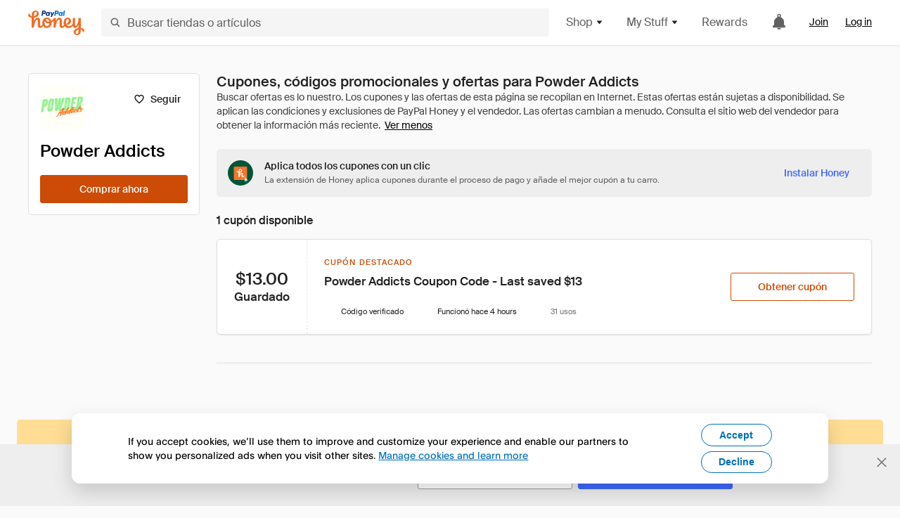

--- FILE ---
content_type: text/html; charset=utf-8
request_url: https://www.joinhoney.com/es/shop/powderaddicts
body_size: 26099
content:

    <!DOCTYPE html>
    <html lang="en">
      <head>
        <title data-react-helmet="true">Los mejores Powder Addicts Cupones, códigos promocionales - Jan 2026 - Honey</title>
        <meta data-react-helmet="true" property="og:locale" content="en_US"/><meta data-react-helmet="true" property="og:type" content="website"/><meta data-react-helmet="true" name="viewport" content="width=device-width, initial-scale=1, maximum-scale=5.0"/><meta data-react-helmet="true" name="twitter:card" content="summary_large_image"/><meta data-react-helmet="true" name="twitter:site" content="@honey"/><meta data-react-helmet="true" name="twitter:creator" content="@honey"/><meta data-react-helmet="true" property="og:site_name" content="Honey"/><meta data-react-helmet="true" name="description" content="Olvídate de buscar códigos. Honey aparece automáticamente durante el proceso de pago en 20 000 tiendas populares como Powder Addicts, prueba todos los códigos de cupón y aplica los mejores descuentos a tu carro."/><meta data-react-helmet="true" name="keywords" content="Powder Addicts, https://www.powderaddicts.com, coupon codes, code, discounts, coupons, promotional, promo, promotion, deal"/><meta data-react-helmet="true" property="og:title" content="Todo el que compra en Powder Addicts debería conocer este truco"/><meta data-react-helmet="true" property="og:description" content="Si conoces este secreto, te ahorrarás un montón cada vez que compres en Internet."/><meta data-react-helmet="true" property="og:image" content="https://cdn.joinhoney.com/images/share/honey-money-falling.gif"/><meta data-react-helmet="true" property="og:image:alt" content=""/><meta data-react-helmet="true" property="og:url" content="https://www.joinhoney.com/es/shop/powderaddicts"/><meta data-react-helmet="true" name="googlebot" content="noarchive"/><meta data-react-helmet="true" name="robots" content="noindex"/>
        <link data-react-helmet="true" rel="canonical" href="https://www.joinhoney.com/es/shop/powderaddicts"/>
        <script data-react-helmet="true" type="application/ld+json">{
  "@context": "http://schema.org",
  "@type": "Store",
  "logo": {
    "@type": "ImageObject",
    "url": "https://cdn.joinhoney.com/images/store-logos/7703020760979508243.png",
    "height": "280",
    "width": "280",
    "name": "Powder Addicts Logo",
    "@id": "https://cdn.joinhoney.com/images/store-logos/7703020760979508243.png"
  },
  "sameAs": "https://www.powderaddicts.com",
  "image": "https://cdn.joinhoney.com/images/share/honey-money-falling.gif",
  "url": "https://www.joinhoney.com/shop/powderaddicts",
  "name": "Powder Addicts Coupons, Promo Codes, and Deals",
  "description": "",
  "@id": "https://www.joinhoney.com/shop/powderaddicts"
}</script>
        <meta name="p:domain_verify" content="676e6efc4c0cf78423aa11218268ac5e" />
        <meta charSet="utf-8" />
        <meta name="msapplication-TileColor" content="#f26c25" />
        <meta name="msapplication-config" content="https://cdn.joinhoney.com/images/favicon/browserconfig.xml" />
        <link rel="shortcut icon" href="https://cdn.joinhoney.com/images/favicon-32.png" sizes="32x32" />
        <link rel="icon" href="https://cdn.joinhoney.com/images/favicon-16.png" sizes="16x16" />
        <link rel="manifest" href="/site.webmanifest" />
        <link rel="mask-icon" href="https://cdn.joinhoney.com/images/favicon/safari-pinned-tab.svg" color="#f26c25" />
        <link rel="stylesheet" href="https://cdn.joinhoney.com/css/honey-font.min.css?v2" />
        <link rel="stylesheet" href="https://cdn.joinhoney.com/css/react-vis.css.gz" />
        <style type="text/css" id="jss-ssr">.icon-0-2-90 {}
.icon-d0-0-2-91 {}
.icon-d0-0-2-91 .h-icon div {
  display: flex;
  align-items: center;
  justify-content: center;
}
.icon-d0-0-2-91 div {
  width: 16px;
  height: 16px;
}
.icon-d0-0-2-91 * {
  vector-effect: non-scaling-stroke;
}
.icon-d0-0-2-91 .fill {
  fill: #616161;
}
.icon-d0-0-2-91 .stroke {
  stroke: #616161;
}
.icon-d1-0-2-92 {}
.icon-d1-0-2-92 .h-icon div {
  display: flex;
  align-items: center;
  justify-content: center;
}
.icon-d1-0-2-92 div {
  width: 16px;
  height: 16px;
}
.icon-d1-0-2-92 * {
  vector-effect: non-scaling-stroke;
}
.icon-d1-0-2-92 .fill {
  fill: #616161;
}
.icon-d1-0-2-92 .stroke {
  stroke: #616161;
}
.icon-d2-0-2-99 {}
.icon-d2-0-2-99 .h-icon div {
  display: flex;
  align-items: center;
  justify-content: center;
}
.icon-d2-0-2-99 div {
  width: 24px;
  height: 24px;
}
.icon-d2-0-2-99 * {
  vector-effect: non-scaling-stroke;
}
.icon-d2-0-2-99 .fill {
  fill: #212121;
}
.icon-d2-0-2-99 .stroke {
  stroke: #212121;
}
.icon-d3-0-2-125 {}
.icon-d3-0-2-125 .h-icon div {
  display: flex;
  align-items: center;
  justify-content: center;
}
.icon-d3-0-2-125 div {
  width: 24px;
  height: 24px;
}
.icon-d3-0-2-125 * {
  vector-effect: non-scaling-stroke;
}
.icon-d3-0-2-125 .fill {
  fill: #212121;
}
.icon-d3-0-2-125 .stroke {
  stroke: #212121;
}
.icon-d4-0-2-134 {}
.icon-d4-0-2-134 .h-icon div {
  display: flex;
  align-items: center;
  justify-content: center;
}
.icon-d4-0-2-134 div {
  width: 16px;
  height: 16px;
}
.icon-d4-0-2-134 * {
  vector-effect: non-scaling-stroke;
}
.icon-d4-0-2-134 .fill {
  fill: #212121;
}
.icon-d4-0-2-134 .stroke {
  stroke: #212121;
}
.icon-d5-0-2-162 {}
.icon-d5-0-2-162 .h-icon div {
  display: flex;
  align-items: center;
  justify-content: center;
}
.icon-d5-0-2-162 div {
  width: 16px;
  height: 16px;
}
.icon-d5-0-2-162 * {
  vector-effect: non-scaling-stroke;
}
.icon-d5-0-2-162 .fill {
  fill: #212121;
}
.icon-d5-0-2-162 .stroke {
  stroke: #212121;
}
.icon-d6-0-2-223 {}
.icon-d6-0-2-223 .h-icon div {
  display: flex;
  align-items: center;
  justify-content: center;
}
.icon-d6-0-2-223 div {
  width: 16px;
  height: 16px;
}
.icon-d6-0-2-223 * {
  vector-effect: non-scaling-stroke;
}
.icon-d6-0-2-223 .fill {
  fill: #3d68fb;
}
.icon-d6-0-2-223 .stroke {
  stroke: #3d68fb;
}
.icon-d7-0-2-226 {}
.icon-d7-0-2-226 .h-icon div {
  display: flex;
  align-items: center;
  justify-content: center;
}
.icon-d7-0-2-226 div {
  width: 16px;
  height: 16px;
}
.icon-d7-0-2-226 * {
  vector-effect: non-scaling-stroke;
}
.icon-d7-0-2-226 .fill {
  fill: #2e9197;
}
.icon-d7-0-2-226 .stroke {
  stroke: #2e9197;
}
.icon-d8-0-2-228 {}
.icon-d8-0-2-228 .h-icon div {
  display: flex;
  align-items: center;
  justify-content: center;
}
.icon-d8-0-2-228 div {
  width: 16px;
  height: 16px;
}
.icon-d8-0-2-228 * {
  vector-effect: non-scaling-stroke;
}
.icon-d8-0-2-228 .fill {
  fill: #757575;
}
.icon-d8-0-2-228 .stroke {
  stroke: #757575;
}
.btnContentContainer-0-2-13 {
  width: 100%;
  display: flex;
  align-items: center;
  justify-content: center;
}
.btn-0-2-14 {
  cursor: pointer;
  height: 40px;
  outline: none;
  padding: 0px 16px;
  box-shadow: none;
  transition: 0.2s;
  text-shadow: none;
  user-select: none;
  border-style: solid;
  border-width: 1px;
  border-radius: 3px;
}
.btn-0-2-14:focus {
  outline: 1px auto -webkit-focus-ring-color;
  outline-offset: 2px;
}
.btn-0-2-14:focus:not(:focus-visible) {
  outline: 0;
}
.btn-0-2-14:focus-visible {
  outline-offset: 4px;
}
.btn-0-2-14:active {
  outline: none;
}
.btn-0-2-14 .btnCopy-0-2-29 {
  font-size: 14px;
}
.btn-0-2-14:before {
  content: none !important;
}
.btn-0-2-14:after {
  content: none !important;
}
.btn24-0-2-15 {
  height: 24px;
  padding: 0px 8px;
}
.btn24-0-2-15 .btnCopy-0-2-29 {
  font-size: 12px;
}
.btn32-0-2-16 {
  height: 32px;
  padding: 0px 12px;
}
.btn48-0-2-17 {
  height: 48px;
}
.btn48-0-2-17 .btnCopy-0-2-29 {
  font-size: 16px;
}
.btn56-0-2-18 {
  height: 56px;
  padding: 0px 24px;
}
.btn56-0-2-18 .btnCopy-0-2-29 {
  font-size: 17px;
}
.btnAnchor-0-2-19 {
  display: inline-flex;
  align-items: center;
  text-decoration: none;
}
.btnBlock-0-2-20 {
  display: block;
}
.unstyled-0-2-21 {
  color: inherit;
  border: none;
  cursor: pointer;
  margin: 0;
  display: inline-block;
  padding: 0;
  font-size: inherit;
  background: none;
  transition: 0.2s;
  font-weight: inherit;
  text-decoration: inherit;
}
.unstyled-0-2-21:focus {
  outline: 1px auto -webkit-focus-ring-color;
  outline-offset: 2px;
}
.unstyled-0-2-21:focus:not(:focus-visible) {
  outline: 0;
}
.unstyled-0-2-21:focus-visible {
  outline: 1px auto -webkit-focus-ring-color;
  outline-offset: 2px;
}
.primary-0-2-22 {
  border-color: #cc4b06;
  background-color: #cc4b06;
}
.primary-0-2-22:hover {
  border-color: #f26c25;
  background-color: #f26c25;
}
.primary-0-2-22:active {
  border-color: #aa420b;
  background-color: #aa420b;
}
.secondary-0-2-23 {
  border-color: #3d68fb;
  background-color: #3d68fb;
}
.secondary-0-2-23:hover {
  border-color: #6083fb;
  background-color: #6083fb;
}
.secondary-0-2-23:active {
  border-color: #3256ce;
  background-color: #3256ce;
}
.secondary-ghost-0-2-24 {
  border-color: #3d68fb;
  background-color: #ffffff;
}
.secondary-ghost-0-2-24:hover {
  border-color: #3d68fb;
  background-color: #3d68fb;
}
.secondary-ghost-0-2-24:active {
  border-color: #6083fb;
  background-color: #6083fb;
}
.secondary-ghost-0-2-24 .btnCopy-0-2-29 {
  color: #3d68fb;
}
.secondary-ghost-0-2-24:hover .btnCopy-0-2-29 {
  color: #ffffff;
}
.secondary-ghost-0-2-24:hover path {
  fill: #ffffff !important;
  stroke: #ffffff !important;
  transition: 0.2s;
}
.third-0-2-25 {
  border-color: #9e9e9e;
  background-color: #ffffff;
}
.third-0-2-25:hover {
  border-color: #616161;
  background-color: #f5f5f5;
}
.third-0-2-25:active {
  border-color: #757575;
  background-color: #ffffff;
}
.third-0-2-25 .btnCopy-0-2-29 {
  color: #212121;
}
.third-0-2-25:active .btnCopy-0-2-29 {
  color: #000000;
}
.third-light-0-2-26 {
  border-color: #f5f5f5;
  background-color: transparent;
}
.third-light-0-2-26:hover {
  opacity: 0.85;
}
.gold-0-2-27 {
  border-color: #ffc74f;
  background-color: #ffc74f;
}
.gold-0-2-27 .btnCopy-0-2-29 {
  color: #212121;
}
.gold-0-2-27:hover {
  border-color: #ffd272;
  background-color: #ffd272;
}
.gold-0-2-27:active {
  border-color: #edb235;
  background-color: #edb235;
}
.borderNone-0-2-28 {
  border: none !important;
}
.btnCopy-0-2-29 {
  color: #ffffff;
  order: 2;
  overflow: hidden;
  font-style: normal;
  transition: 0.2s;
  font-family: SuisseIntl, BlinkMacSystemFont, "Segoe UI", Roboto, Helvetica, Arial, sans-serif, "Apple Color Emoji", "Segoe UI Emoji", "Segoe UI Symbol";
  font-weight: 600;
  text-shadow: none !important;
  white-space: nowrap;
  font-stretch: normal;
  text-overflow: ellipsis;
  letter-spacing: normal;
  text-transform: none !important;
}
.flexible-0-2-30 {
  width: 100%;
  overflow: hidden;
}
.btnIcon-0-2-31 {
  order: 1;
  display: flex;
  margin-right: 8px;
}
.btnIconOnly-0-2-32 {
  margin-right: initial;
}
.btnIconRight-0-2-33 {
  order: 3;
  display: flex;
  margin-left: 8px;
  margin-right: initial;
}
.loadingStatus-0-2-34 {
  border-color: #bdbdbd !important;
  pointer-events: none;
  background-color: #ffffff !important;
}
.loadingStatus-0-2-34:hover {
  border-color: #bdbdbd !important;
  background-color: #ffffff !important;
}
.loadingStatus-0-2-34 .btnCopy-0-2-29 {
  color: #bdbdbd;
}
.loadingStatus-0-2-34 .h-fill {
  color: #bdbdbd;
}
.successStatus-0-2-35 {
  border-color: #008556 !important;
  pointer-events: none;
  background-color: #ffffff !important;
}
.successStatus-0-2-35:hover {
  border-color: #008556 !important;
  background-color: #ffffff !important;
}
.successStatus-0-2-35 .btnCopy-0-2-29 {
  color: #008556;
}
.successStatus-0-2-35 .h-fill {
  color: #008556;
}
.failedStatus-0-2-36 {
  border-color: #d14444 !important;
  pointer-events: none;
  background-color: #ffffff !important;
}
.failedStatus-0-2-36:hover {
  border-color: #d14444 !important;
  background-color: #ffffff !important;
}
.failedStatus-0-2-36 .btnCopy-0-2-29 {
  color: #d14444;
}
.failedStatus-0-2-36 .h-fill {
  color: #d14444;
}
.disabledStatus-0-2-37 {
  border-color: #bdbdbd !important;
  pointer-events: none;
  background-color: #bdbdbd !important;
}
.disabledStatus-0-2-37:hover {
  border-color: #bdbdbd !important;
  background-color: #bdbdbd !important;
}
.disabledStatus-0-2-37 .btnCopy-0-2-29 {
  color: #ffffff;
}
.disabledStatus-0-2-37 .h-fill {
  color: #ffffff;
}
.closeButton-0-2-11 {
  top: 4px;
  right: 4px;
  width: 44px;
  border: none;
  cursor: pointer;
  height: 44px;
  display: flex;
  padding: 0;
  z-index: 1;
  position: absolute;
  background: none;
  transition: 0.2s;
  align-items: center;
  border-radius: 3px;
  justify-content: center;
}
.closeButton-0-2-11:focus {
  outline: 1px auto -webkit-focus-ring-color;
  outline-offset: 2px;
}
.closeButton-0-2-11:focus:not(:focus-visible) {
  outline: 0;
}
.closeButton-0-2-11:focus-visible {
  outline-offset: 0;
}
.closeButton-0-2-11:hover {
  background-color: rgba(0, 0, 0, 0.03);
}
.closeButton-0-2-11:active {
  background-color: rgba(0, 0, 0, 0.08);
}
.compact-0-2-12 {
  width: 32px;
  height: 32px;
}
.container-0-2-71 {
  margin: 0px auto;
  padding: 24px 16px 0;
  max-width: 1360px;
}
@media (min-width: 768px) {
  .container-0-2-71 {
    margin: 0px auto;
    padding: 32px 24px 0;
  }
}
@media (min-width: 1024px) {
  .container-0-2-71 {
    margin: 0px auto;
    padding: 48px 40px 0;
  }
}
  .infinite-0-2-72 {
    max-width: initial;
  }
  .noPaddingTopBottom-0-2-73 {
    padding-top: 0px;
    padding-bottom: 0px;
  }
@media (min-width: 768px) {
  .noPaddingTopBottom-0-2-73 {
    padding-top: 0px;
    padding-bottom: 0px;
  }
}
@media (min-width: 1024px) {
  .noPaddingTopBottom-0-2-73 {
    padding-top: 0px;
    padding-bottom: 0px;
  }
}
@media (min-width: 1024px) {
  .noPaddingLeftRightDesktop-0-2-74 {
    padding-left: 0px;
    padding-right: 0px;
  }
}
@media (min-width: 768px) and (max-width: 1023px) {
  .noPaddingLeftRightTablet-0-2-75 {
    padding-left: 0px;
    padding-right: 0px;
  }
}
@media (max-width: 767px) {
  .noPaddingLeftRightMobile-0-2-76 {
    padding-left: 0px;
    padding-right: 0px;
  }
}
  .btnCopy-0-2-185 {
    order: 2;
    opacity: 1;
    font-size: 14px;
    font-style: normal;
    font-family: SuisseIntl, BlinkMacSystemFont, "Segoe UI", Roboto, Helvetica, Arial, sans-serif, "Apple Color Emoji", "Segoe UI Emoji", "Segoe UI Symbol";
    font-weight: 500;
    line-height: normal;
    white-space: nowrap;
    font-stretch: normal;
    letter-spacing: normal;
    text-transform: none !important;
  }
  .container-0-2-186 {
    display: flex;
    align-items: center;
  }
  .left-0-2-187 {
    order: 1;
    display: flex;
    margin-right: 10px;
  }
  .right-0-2-188 {
    order: 3;
    display: flex;
    margin-left: 10px;
  }
  .flatBtn-0-2-189 {
    width: unset;
    border: none;
    cursor: pointer;
    margin: 0;
    display: flex;
    opacity: 1 !important;
    padding: 0;
    background: none;
    box-shadow: none;
    text-shadow: none;
    background-color: rgba(0, 0, 0, 0) !important;
  }
  .flatBtn-0-2-189:focus {
    outline: 1px auto -webkit-focus-ring-color;
    outline-offset: 2px;
  }
  .flatBtn-0-2-189:focus:not(:focus-visible) {
    outline: 0;
  }
  .flatBtn-0-2-189:focus-visible {
    outline: 1px auto -webkit-focus-ring-color;
    outline-offset: 2px;
  }
  .flatBtn-0-2-189.disabled {
    cursor: default;
    display: block;
    user-select: none;
    pointer-events: none;
  }
  .flatBtn-0-2-189:before {
    content: none !important;
  }
  .flatBtn-0-2-189:after {
    content: none !important;
  }
  .btnAnchor-0-2-190 {
    display: inline-flex;
    align-items: center;
    text-decoration: none;
  }
  .btnAnchor-0-2-190.disabled {
    display: inline-flex;
  }
  .blue-0-2-191 {
    color: #3d68fb;
    transition: 0.2s;
  }
  .blue-0-2-191 .h-fill {
    color: #3d68fb !important;
    transition: 0.2s;
  }
  .blue-0-2-191:hover {
    color: #6083fb;
  }
  .blue-0-2-191:hover .h-fill {
    color: #6083fb !important;
  }
  .black-0-2-192 {
    color: #212121;
    transition: 0.2s;
  }
  .black-0-2-192 .h-fill {
    color: #212121 !important;
    transition: 0.2s;
  }
  .black-0-2-192:hover {
    color: #424242;
  }
  .black-0-2-192:hover .h-fill {
    color: #424242 !important;
  }
  .grey-0-2-193 {
    color: #757575;
    transition: 0.2s;
  }
  .grey-0-2-193 .h-fill {
    color: #757575 !important;
    transition: 0.2s;
  }
  .grey-0-2-193:hover {
    color: #9e9e9e;
  }
  .grey-0-2-193:hover .h-fill {
    color: #9e9e9e !important;
  }
  .orange-0-2-194 {
    color: #f26c25;
    transition: 0.2s;
  }
  .orange-0-2-194 .h-fill {
    color: #f26c25 !important;
    transition: 0.2s;
  }
  .orange-0-2-194:hover {
    color: #ff8b4e;
  }
  .orange-0-2-194:hover .h-fill {
    color: #ff8b4e !important;
  }
  .disabled-0-2-195 {
    color: #bdbdbd;
  }
  .disabled-0-2-195 .h-fill {
    color: #bdbdbd !important;
  }
  .logo-0-2-77 {
    display: flex;
    align-items: center;
  }
  .logo-0-2-77 a {
    transition: 0.2s;
    text-decoration: none;
  }
  .logoLink-0-2-78:hover {
    opacity: 0.9;
  }
  .full-0-2-79 {
    display: none;
  }
@media (min-width: 414px) {
  .full-0-2-79 {
    display: flex;
  }
}
  .h-0-2-80 {
    display: flex;
  }
@media (min-width: 414px) {
  .h-0-2-80 {
    display: none;
  }
}
  .dot-0-2-81 {
    width: 2px;
    height: 2px;
    margin: 0px 8px 0px 6px;
    border-radius: 50%;
    background-color: #bdbdbd;
  }
  .subBrandName-0-2-82 {
    color: #9e9e9e;
    font-size: 11px;
    transition: 0.2s;
    font-weight: 500;
    letter-spacing: 1.65px;
    text-transform: uppercase;
  }
  .subBrandName-0-2-82:hover {
    color: #bdbdbd;
  }
  .fitContainer-0-2-153 {
    width: 100%;
    height: 100%;
    display: flex;
    justify-content: center;
  }
  .loading-0-2-154 {
    opacity: 0;
    transition: opacity 200ms;
  }
  .load-0-2-155 {
    opacity: 1;
  }
  .skip-0-2-46 {
    top: 80px;
    left: -150px;
    color: #424242;
    padding: 12px 16px;
    z-index: 101;
    position: fixed;
    font-size: 14px;
    box-shadow: 0px 4px 20px rgba(0, 0, 0, 0.18);
    transition: 0.2s;
    font-weight: 600;
    border-radius: 3px;
    text-decoration: none;
    background-color: #ffffff;
  }
  .skip-0-2-46:hover {
    cursor: pointer;
    box-shadow: 0px 4px 20px rgba(0, 0, 0, 0.30);
  }
  .skip-0-2-46:focus {
    left: 40px;
  }
  .storeLogo-0-2-144 {  }
  .noOverlay-0-2-145 {  }
  .noOverlay-0-2-145:before {
    content: initial !important;
  }
  .circleRed-0-2-146 {
    background-color: #ffefef !important;
  }
  .circleRed-0-2-146 span {
    color: #461717;
  }
  .circleMain-0-2-147 {
    background-color: #fff2eb !important;
  }
  .circleMain-0-2-147 span {
    color: #451f0b;
  }
  .circleGold-0-2-148 {
    background-color: #fff9ed !important;
  }
  .circleGold-0-2-148 span {
    color: #72520d;
  }
  .circleSec-0-2-149 {
    background-color: #cad5fd !important;
  }
  .circleSec-0-2-149 span {
    color: #111d45;
  }
  .circlePurple-0-2-150 {
    background-color: #f2eefc !important;
  }
  .circlePurple-0-2-150 span {
    color: #22143f;
  }
  .circleTeal-0-2-151 {
    background-color: #c8e9eb !important;
  }
  .circleTeal-0-2-151 span {
    color: #0f3133;
  }
  .storeLogo-d0-0-2-152 {
    width: 64px;
    height: 64px;
    display: flex;
    overflow: hidden;
    position: relative;
    align-items: center;
    flex-shrink: 0;
    border-radius: 0;
    justify-content: center;
  }
  .storeLogo-d0-0-2-152 span {
    opacity: 0.3;
    font-size: 25.6px;
    transition: 0.2s;
    font-weight: 600;
    text-transform: uppercase;
  }
  .storeLogo-d0-0-2-152 img {
    width: 100%;
    align-self: center;
  }
  .storeLogo-d0-0-2-152:before {
    top: 0px;
    left: 0px;
    width: 100%;
    height: 100%;
    content: "";
    position: absolute;
    background-color: rgba(33, 33, 33, 0.05);
  }
  .copy-0-2-1 {
    color: #424242;
    max-width: 793px;
    text-align: justify;
  }
@media (min-width: 768px) {
  .copy-0-2-1 {
    padding-right: 45px;
  }
}
@media (min-width: 768px) {
  .closeBtn-0-2-2 {
    top: auto;
    flex: 1;
    margin-right: 12px;
  }
}
  .banner-0-2-3 {
    width: 100%;
    bottom: 0;
    padding: 20px;
    z-index: 1000;
    position: fixed;
    background-color: #eeeeee;
  }
@media (min-width: 768px) {
  .banner-0-2-3 {
    display: flex;
    align-items: center;
    justify-content: space-between;
  }
}
  .alertIcon-0-2-4 {
    display: flex;
    margin-bottom: 20px;
    padding-bottom: 3px;
    justify-content: center;
  }
@media (min-width: 768px) {
  .alertIcon-0-2-4 {
    margin: 0 17.5px 0 0;
    align-items: center;
  }
}
@media (min-width: 768px) {
  .copyContainer-0-2-5 {
    flex: 6;
    display: flex;
    justify-content: center;
  }
}
@media (min-width: 1024px) {
  .copyContainer-0-2-5 {
    flex: 5;
  }
}
  .main-0-2-6 {
    left: 0px;
    width: 100%;
    bottom: 0px;
    z-index: 100;
    position: fixed;
    background-color: #eeeeee;
  }
  .content-0-2-7 {
    display: flex;
    flex-direction: column;
    padding-bottom: 24px;
  }
@media (min-width: 1024px) {
  .content-0-2-7 {
    flex-direction: row;
    justify-content: center;
  }
}
  .title-0-2-8 {
    color: #424242;
    width: 259px;
    margin: auto;
    text-align: center;
    padding-top: 24px;
  }
@media (min-width: 1024px) {
  .title-0-2-8 {
    width: auto;
    margin: 0px;
    padding-top: 33px;
  }
}
  .noButton-0-2-9 {
    width: 220px;
    margin: 16px auto 11px;
  }
@media (min-width: 1024px) {
  .noButton-0-2-9 {
    margin: 24px 0px 0px 20px;
  }
}
  .yesButton-0-2-10 {
    width: 220px;
    margin: auto;
  }
@media (min-width: 1024px) {
  .yesButton-0-2-10 {
    margin: 24px 0px 0px 8px;
  }
}
  .selectorContainer-0-2-318 {
    cursor: pointer;
    display: flex;
  }
  .containerDisabled-0-2-319 {
    cursor: auto;
  }
  .countryName-0-2-320 {  }
  .languageName-0-2-321 {  }
  .textStyle-0-2-322 {  }
  .countryName-d0-0-2-323 {
    color: #212121;
    border-right: 1px solid #e0e0e0;
    padding-right: 12px;
  }
  .languageName-d1-0-2-324 {
    color: #212121;
    padding-left: 12px;
  }
  .languageSelector-0-2-290 {
    transition: 0.2s;
    padding-right: 83px;
  }
@media (min-width: 1360px) {
  .languageSelector-0-2-290 {
    padding-right: 206px;
  }
}
@media (max-width: 899px) {
  .main-0-2-291 {
    display: none;
  }
}
  .mainPadding-0-2-292 {
    padding-top: 80px;
  }
@media (max-width: 899px) {
  .floating-0-2-293 {
    display: none;
  }
}
  .floatingPadding-0-2-294 {
    padding-top: 160px;
  }
  .searchBoxTextOverrideWrapper-0-2-83 {
    display: flex;
    flex-direction: row;
  }
  .searchBoxTextOverrideWrapper-0-2-83 input {
    font-size: 16px !important;
    transition: none;
  }
  .searchBoxTextOverrideWrapper-0-2-83 input:focus {  }
  .searchInputContainer-0-2-84 {
    width: 100%;
  }
  .searchBoxTextOverrideWrapper-d0-0-2-85 {
    border: none;
    border-radius: 0;
  }
  .searchBoxTextOverrideWrapper-d0-0-2-85 input {
    border-collapse: separate !important;
    border-radius: 3 !important;
  }
  .searchBoxTextOverrideWrapper-d0-0-2-85 input:focus {
    border: 1px solid #bdbdbd;
  }
  .overlay-0-2-93 {
    left: 50%;
    right: 50%;
    width: 100vw;
    height: 100vh;
    opacity: 1;
    z-index: 99;
    position: fixed;
    margin-top: 12px;
    transition: visibility, opacity .1s ease;
    visibility: visible;
    margin-left: -50vw;
    margin-right: -50vw;
    background-color: rgba(0,0,0,.25);
  }
  .overlayHidden-0-2-94 {
    opacity: 0;
    visibility: hidden;
  }
  .popoverRoot-0-2-95 {
    left: 50%;
    right: 50%;
    width: 100vw;
    z-index: 100;
    position: absolute;
    margin-left: -50vw;
    margin-right: -50vw;
  }
@media (min-width: 768px) {
  .popoverRoot-0-2-95 {
    left: auto;
    right: auto;
    width: 616px;
    margin-left: auto;
    margin-right: auto;
  }
}
@media (min-width: 1360px) {
  .popoverRoot-0-2-95 {
    width: 912px;
  }
}
@media (min-width: 1575px) {
  .popoverRoot-0-2-95 {
    width: 1208px;
  }
}
@media (min-width: 1856px) {
  .popoverRoot-0-2-95 {
    width: 1504px;
  }
}
  .goldBtn-0-2-181 button {
    background-color: #ffc74f !important;
  }
  .goldBtn-0-2-181 button:hover {
    background-color: #ffd272 !important;
  }
  .goldBtn-0-2-181 button div div {
    color: #222D65 !important;
  }
  .buttonWrap-0-2-182 {
    position: relative;
  }
  .buttonWrap-0-2-182:hover .tooltip-0-2-184 {
    opacity: 1;
  }
  .textButton-0-2-183 {
    color: inherit;
    border: 0px;
    margin: 0px;
    padding: 0px;
    font-size: inherit;
    appearance: none;
    background: transparent;
    font-weight: inherit;
    line-height: inherit;
    letter-spacing: inherit;
  }
  .tooltip-0-2-184 {
    top: 65px;
    color: #bdbdbd;
    width: 100%;
    opacity: 0;
    padding: 9px 12px 8px;
    position: absolute;
    font-size: 12px;
    transition: 0.2s;
    font-weight: 500;
    line-height: 16px;
    border-radius: 3px;
    background-color: #212121;
  }
  .tooltip-0-2-184:before {
    top: -12px;
    left: 50%;
    right: 0px;
    width: 0px;
    border: 6px solid transparent;
    bottom: 0px;
    height: 0px;
    content: "";
    position: absolute;
    margin-left: -6px;
    border-bottom-color: #212121;
  }
  .giftIcon-0-2-96 {
    top: -3px;
    display: inline-block;
    position: relative;
    margin-left: -8px;
    margin-right: 8px;
    vertical-align: middle;
  }
  .referralText-0-2-97 {
    color: #f26c25;
  }
  .referralCountNumber-0-2-98 {
    font-weight: 800;
  }
  .languageSelector-0-2-47 {
    margin-top: 18px;
  }
  .main-0-2-43 {
    display: flex;
    position: relative;
    flex-direction: column;
  }
  .main-0-2-43.sticky {
    padding-top: 64px;
  }
  .content-0-2-44 {
    flex: 1 1 auto;
    display: flex;
    flex-direction: column;
    justify-content: space-between;
  }
  .whiteBg-0-2-45 {
    background-color: #ffffff;
  }
  .main-0-2-173 {  }
  .main-d0-0-2-174 {  }
  .main-d0-0-2-174::before {
    content: "Buscar ofertas es lo nuestro. Los cupones y las ofertas de esta página se recopilan en Internet. Estas ofertas están sujetas a disponibilidad. Se aplican las condiciones y exclusiones de PayPal Honey y el vendedor. Las ofertas cambian a menudo. Consulta el sitio web del vendedor para obtener la información más reciente.";
  }
  .metaTag-0-2-220 {
    color: #212121;
    width: max-content;
    display: flex;
    align-items: center;
    flex-direction: row;
  }
  .iconContainer-0-2-221 {
    width: 16px;
    height: 16px;
  }
  .copy-0-2-222 {
    margin-left: 8px;
  }
  .lastApplied-0-2-224 {
    color: #757575;
  }
  .lastAppliedHighlighted-0-2-225 {
    color: #212121;
  }
  .standardCopy-0-2-227 {
    color: #757575;
  }
  .metadata-0-2-219 {
    margin: 0;
    display: flex;
    flex-wrap: wrap;
    list-style: none;
    margin-top: 24px;
    padding-left: 0;
    flex-direction: column;
  }
  .metadata-0-2-219 li {
    margin: 0 0 8px 0;
  }
@media (min-width: 414px) {
  .metadata-0-2-219 {
    flex-direction: row;
  }
  .metadata-0-2-219 li {
    margin: 0 24px 0 0;
  }
  .metadata-0-2-219 li:last-of-type {
    margin: 0;
  }
}
  .metadata-0-2-219 li:last-of-type {
    margin: 0;
  }
  .qualifiers-0-2-215 {
    display: flex;
    flex-wrap: wrap;
    flex-direction: row;
  }
  .qualifierBlock-0-2-216 {
    height: 16px;
    display: flex;
    align-items: center;
    flex-direction: row;
  }
  .customQualifier-0-2-217 {
    margin-right: 8px;
  }
  .customQualifier-0-2-217:last-of-type {
    margin-right: 0;
  }
  .dividerDot-0-2-218 {
    margin-right: 8px;
  }
  .container-0-2-208 {
    width: 100%;
    height: 100%;
    padding: 12px;
  }
@media (min-width: 414px) {
  .container-0-2-208 {
    padding: 16px;
  }
}
@media (min-width: 768px) {
  .container-0-2-208 {
    padding: 24px;
  }
}
  .type-0-2-209 {
    display: block;
    margin-bottom: 8px;
    text-transfrom: uppercase;
  }
  .mainText-0-2-210 {
    color: #212121;
    white-space: break-spaces;
  }
@supports ( -moz-appearance:none ) {
  .mainText-0-2-210 {
    white-space: initial;
  }
}
  .mainText-0-2-210> div {
    display: inline-block;
  }
  .subText-0-2-211 {
    color: #757575;
    white-space: break-spaces;
  }
@supports (-moz-appearance:none) {
  .subText-0-2-211 {
    white-space: initial;
  }
}
  .mobileHoneyGold-0-2-212 {
    padding: 0;
    text-align: inherit;
    background-color: inherit;
  }
  .type-d0-0-2-213 {
    color: #cc4b06;
  }
  .subText-d1-0-2-214 {
    margin-top: 4px;
  }
  .container-0-2-229 {
    width: 100%;
  }
  .wrapper-0-2-230 {
    width: 100%;
    position: relative;
  }
  .copyCodeButton-0-2-231 {
    background-color: #eeeeee;
  }
  .copyCodeText-0-2-232 {
    color: #616161;
  }
  .clicked-0-2-233 {
    color: #00a368;
  }
  .icon-0-2-234 {
    margin-right: 4px;
  }
  .extraText-0-2-235 {
    width: 100%;
    display: flex;
    margin-top: 8px;
    justify-content: center;
  }
@media (min-width: 768px) {
  .extraText-0-2-235 {
    left: 50%;
    bottom: -30px;
    margin: 0;
    position: absolute;
    transform: translate(-50%, -50%);
  }
}
  .container-0-2-206 {
    color: #212121;
    width: 100%;
    height: 100%;
    display: flex;
    align-items: center;
    border-right: 1px dashed rgba(0, 0, 0, 0.1);
    justify-content: center;
  }
  .container-0-2-207 {
    width: 100%;
    display: flex;
    align-items: center;
    flex-direction: column;
    justify-content: center;
  }
  .container-0-2-201 {
    border: 1px solid #e0e0e0;
    display: grid;
    box-shadow: 0px 1px 2px rgba(0, 0, 0, 0.1);
    min-height: 128px;
    border-radius: 5px;
    background-color: #ffffff;
    grid-template-columns: 72px 1fr;
  }
@media (min-width: 414px) {
  .container-0-2-201 {
    grid-template-columns: 96px 1fr;
  }
}
@media (min-width: 768px) {
  .container-0-2-201 {
    grid-template-columns: 128px 1fr;
  }
}
  .rightSide-0-2-202 {
    display: grid;
    grid-template-rows: 1fr max-content;
  }
@media (min-width: 768px) {
  .rightSide-0-2-202 {
    grid-template-rows: initial;
    grid-template-columns: 1fr 216px;
  }
}
  .buttonWrapper-0-2-203 {
    margin: 8px 0 16px 12px;
    max-width: 216px;
  }
@media (min-width: 768px) {
  .buttonWrapper-0-2-203 {
    margin: 0;
    display: flex !important;
    padding: 0 24px 0 16px;
    align-items: center;
  }
}
  .container-d2-0-2-204 {
    cursor: pointer;
  }
  .buttonWrapper-d3-0-2-205 {
    display: none;
  }
  .copyArea-0-2-200 {
    top: -999px;
    left: -999px;
    position: fixed;
  }
  .shopNowButton-0-2-163 {
    width: 136px;
    height: 40px;
  }
@media (min-width: 320px) {
  .shopNowButton-0-2-163 {
    width: 183px;
  }
}
@media (min-width: 768px) {
  .shopNowButton-0-2-163 {
    width: 115px;
  }
}
@media (min-width: 1024px) {
  .shopNowButton-0-2-163 {
    width: 100%;
  }
}
  .storefrontStoreFollowButton-0-2-133 {
    padding: 0 8px;
    transition: 0s;
  }
  .storeActionButtons-0-2-156 {
    width: 100%;
    height: 40px;
    display: flex;
    flex-direction: row;
  }
  .storeActionButtons-0-2-156:not(:last-child) {
    margin-right: 8px;
  }
  .follow-0-2-157 {
    width: 100%;
    display: block;
    min-width: 87px;
  }
@media (min-width: 768px) {
  .follow-0-2-157 {  }
}
@media (min-width: 1024px) {
  .follow-0-2-157 {
    display: none;
  }
}
  .activate-0-2-158 {
    width: 100%;
  }
@media (min-width: 768px) {
  .activate-0-2-158 {  }
}
@media (min-width: 1024px) {
  .activate-0-2-158 {
    width: 204px !important;
  }
}
  .shopNow-0-2-159 {
    width: 100%;
  }
@media (min-width: 768px) {
  .shopNow-0-2-159 {
    width: 115px;
  }
}
@media (min-width: 1024px) {
  .shopNow-0-2-159 {
    width: 100%;
  }
}
  .follow-d4-0-2-160 {
    margin-right: 16px;
  }
@media (min-width: 768px) {
  .follow-d4-0-2-160 {
    width: 87px;
  }
}
  .activate-d6-0-2-161 {  }
@media (min-width: 768px) {
  .activate-d6-0-2-161 {
    width: 122px;
  }
}
  .container-0-2-135 {
    display: flex;
    flex-direction: row;
  }
@media (min-width: 1024px) {
  .container-0-2-135 {
    flex-direction: column;
  }
}
  .storeLogo-0-2-136 {
    width: 48px;
    height: 48px;
    border-radius: 3px;
  }
@media (min-width: 414px) {
  .storeLogo-0-2-136 {
    width: 54px;
    height: 54px;
  }
}
@media (min-width: 1024px) {
  .storeLogo-0-2-136 {
    width: 64px;
    height: 64px;
  }
}
  .storeName-0-2-137 {
    color: #000000;
    overflow: hidden;
    text-overflow: ellipsis;
  }
  .infoWrapper-0-2-138 {
    display: flex;
    margin-left: 16px;
    flex-direction: column;
    justify-content: center;
  }
@media (min-width: 1024px) {
  .infoWrapper-0-2-138 {
    display: initial;
    margin-top: 16px;
    margin-left: 0;
  }
}
  .metaWrapper-0-2-139 {
    display: flex;
    flex-wrap: wrap;
    margin-top: 8px;
    flex-direction: row;
  }
@media (min-width: 1024px) {
  .metaWrapper-0-2-139 {
    margin-top: 12px;
  }
}
@media (min-width: 1024px) {
  .category-0-2-140 {
    margin-bottom: 4px;
  }
}
  .divider-0-2-141 {
    margin: 0 8px;
  }
@media (min-width: 1024px) {
  .gold-0-2-142 {
    margin-bottom: 4px;
  }
}
  .goldWrapper-0-2-143 {
    display: flex;
    font-size: 11px;
    font-weight: bold;
  }
  .container-0-2-164 {
    margin: 0;
    display: none;
    list-style: none;
    padding-left: 0;
    padding-bottom: 12px;
  }
@media (min-width: 1024px) {
  .container-0-2-164 {
    display: block;
  }
}
  .container-0-2-164:before {
    left: 16px;
    width: calc(100% - 32px);
    height: 1px;
    content: "";
    display: block;
    position: relative;
    margin-bottom: 12px;
    background-color: #e0e0e0;
  }
  .tab-0-2-165 {
    color: #212121;
    width: 100%;
    height: 40px;
    display: flex;
    padding: 0 16px;
    align-items: center;
    justify-content: space-between;
  }
  .tab-0-2-165:hover {
    background-color: rgba(0, 0, 0, 0.05);
  }
  .tabActive-0-2-166 {
    background-color: rgba(0, 0, 0, 0.1);
  }
  .tabActive-0-2-166:hover {
    background-color: rgba(0, 0, 0, 0.1);
  }
  .flyout-0-2-167 {
    max-width: 712px;
  }
  .navContainer-0-2-126 {
    position: relative;
    border-top: 1px solid #e0e0e0;
    background-color: #ffffff;
  }
@media (min-width: 1024px) {
  .navContainer-0-2-126 {
    border: 1px solid #e0e0e0;
    border-radius: 5px;
  }
}
  .wrapper-0-2-127 {
    display: flex;
    padding: 24px 24px 18px;
    border-bottom: 1px solid #e0e0e0;
    flex-direction: column;
  }
@media (min-width: 768px) {
  .wrapper-0-2-127 {
    flex-direction: row;
    justify-content: space-between;
  }
}
@media (min-width: 1024px) {
  .wrapper-0-2-127 {
    padding: 16px;
    border-bottom: 0;
    flex-direction: column;
    justify-content: align-start;
  }
}
  .buttons-0-2-128 {
    display: flex;
    margin-top: 20px;
  }
@media (min-width: 768px) {
  .buttons-0-2-128 {
    margin-top: 4px;
  }
}
@media (min-width: 1024px) {
  .buttons-0-2-128 {
    margin-top: 20px;
  }
}
  .flyout-0-2-129 {
    top: 100%;
    left: 0;
    width: 100%;
    padding: 24px 16px;
    border-radius: 0;
  }
@media (min-width: 320px) {
  .flyout-0-2-129 {
    padding: 24px 40px;
  }
}
@media (min-width: 768px) {
  .flyout-0-2-129 {
    display: flex;
    padding: 32px 0;
    justify-content: center;
  }
}
@media (min-width: 1024px) {
  .flyout-0-2-129 {
    display: none;
  }
}
  .followWrapper-0-2-130 {
    display: none;
  }
@media (min-width: 1024px) {
  .followWrapper-0-2-130 {
    top: 16px;
    right: 16px;
    display: block;
    position: absolute;
  }
}
  .followButtonWrapper-0-2-131 {  }
  .followButtonWrapper-d6-0-2-132 {
    width: 87px;
  }
  .container-0-2-175 {
    margin: 24px 0;
    display: flex;
    padding: 24px 32px 24px 16px;
    border-radius: 5px;
    background-color: #eeeeee;
  }
@media (min-width: 768px) {
  .container-0-2-175 {
    padding: 16px 32px 16px 16px;
  }
}
  .graphic-0-2-176 {
    width: 36px;
    height: 36px;
    margin-right: 16px;
  }
  .header-0-2-177 {
    color: #212121;
    font-size: 14px;
    line-height: 16px;
    margin-bottom: 4px;
  }
  .installButton-0-2-178 {
    display: flex;
    margin-top: 16px;
    align-items: center;
  }
@media (min-width: 768px) {
  .installButton-0-2-178 {
    margin-top: 0px;
  }
}
  .subContainer-0-2-179 {
    flex-direction: column;
  }
@media (min-width: 768px) {
  .subContainer-0-2-179 {
    width: 100%;
    display: flex;
    flex-direction: row;
    justify-content: space-between;
  }
}
  .subHeader-0-2-180 {
    color: #616161;
    font-size: 12px;
    line-height: 16px;
  }
  .container-0-2-246 {
    display: flex;
    flex-direction: column;
  }
  .title-0-2-247 {
    color: #212121;
  }
  .cardsWrapper-0-2-248 {
    display: grid;
    row-gap: 16px;
    column-gap: 16px;
    margin-top: 24px;
    margin-bottom: 24px;
    grid-template-columns: repeat(1, 1fr);
  }
@media (min-width: 414px) {
  .cardsWrapper-0-2-248 {
    grid-template-columns: repeat(2, 1fr);
  }
}
@media (min-width: 768px) {
  .cardsWrapper-0-2-248 {
    grid-template-columns: repeat(3, 1fr);
  }
}
  .link-0-2-249 {
    align-self: center;
  }
  .toggleBtn-0-2-245 {
    left: 50%;
    position: relative;
    transform: translate(-50%);
    margin-top: 24px;
  }
  .titleWrapper-0-2-243 {
    margin-bottom: 24px;
  }
  .title-0-2-244 {
    color: #212121;
  }
  .withMargin-0-2-242 {
    margin-bottom: 16px;
  }
  .couponListItem-0-2-196 {
    margin-bottom: 8px;
  }
  .couponListItem-0-2-196:last-child {
    margin-bottom: 0;
  }
@media (min-width: 768px) {
  .couponListItem-0-2-196 {
    margin-bottom: 16px;
  }
  .couponListItem-0-2-196:last-child {
    margin-bottom: 0;
  }
}
  .header-0-2-197 {
    color: #212121;
    margin-bottom: 16px;
  }
  .coupons-0-2-198 {
    margin: 0;
    list-style: none;
    padding-left: 0;
  }
  .toggleBtn-0-2-199 {
    left: 50%;
    position: relative;
    transform: translate(-50%);
    margin-top: 24px;
  }
  .deals-0-2-236 {
    display: flex;
    flex-direction: column;
  }
  .title-0-2-237 {
    color: #212121;
    margin-bottom: 16px;
  }
  .dealCarouselContainer-0-2-238 {
    margin-top: 8px;
  }
@media (min-width: 768px) {
  .dealCarouselContainer-0-2-238 {
    margin-top: 16px;
  }
}
  .dealStackedItem-0-2-239 {
    margin-bottom: 8px;
  }
  .dealStackedItem-0-2-239:last-child {
    margin-bottom: 0;
  }
@media (min-width: 768px) {
  .dealStackedItem-0-2-239 {
    margin-bottom: 16px;
  }
  .dealStackedItem-0-2-239:last-child {
    margin-bottom: 0;
  }
}
  .dealsList-0-2-240 {
    margin: 0;
    display: flex;
    list-style: none;
    padding-left: 0;
    flex-direction: column;
  }
  .stackedDeal-0-2-241 {
    margin-bottom: 12px;
  }
  .container-0-2-169 {
    margin-bottom: 24px;
  }
  .header-0-2-170 {
    color: #212121;
  }
  .button-0-2-171 {
    color: #000000;
    display: inline-block;
    padding: 0;
    text-align: inherit;
    text-decoration: underline;
    background-color: inherit;
  }
  .disclaimer-0-2-172 {
    display: inline;
    margin-right: 6px;
  }
  .sectionsContainer-0-2-168 > * {
    border-bottom: 1px solid #e0e0e0;
    margin-bottom: 40px;
    padding-bottom: 40px;
  }
  .sectionsContainer-0-2-168 > *:last-child {
    border-bottom: none;
    margin-bottom: 0;
    padding-bottom: 0;
  }
  .container-0-2-250 {
    margin: 0px 24px;
    display: flex;
    padding: 48px 20px 0px 20px;
    border-radius: 5px;
    justify-content: center;
    background-color: #ffdd95;
  }
  .container-0-2-250 picture {
    display: flex;
    align-self: flex-end;
  }
@media (min-width: 768px) {
  .container-0-2-250 {
    padding: 48px 80px 0px 80px;
  }
}
  .header-0-2-251 {
    color: #000000;
    margin-bottom: 8px;
  }
@media (min-width: 1024px) {
  .headerContainer-0-2-252 {
    max-width: 380px;
  }
}
  .installButton-0-2-253 {
    margin-bottom: 48px;
  }
  .savingsIcon-0-2-254 {
    display: none;
    margin-right: 80px;
  }
@media (min-width: 1024px) {
  .savingsIcon-0-2-254 {
    display: inline;
  }
}
  .subHeader-0-2-255 {
    color: #212121;
    font-size: 14px;
    line-height: 20px;
    margin-bottom: 24px;
  }
  .breadcrumbsRoot-0-2-285 {
    margin: 0;
    display: flex;
    padding: 0;
    list-style-type: none;
  }
  .container-0-2-286 {
    color: #9e9e9e;
  }
  .item-0-2-287 {
    color: #424242;
  }
  .link-0-2-288 {
    color: #616161;
  }
  .arrow-0-2-289 {
    margin: 0 7px;
  }
  .headerRoot-0-2-272 {
    color: #212121;
  }
  .cardRoot-0-2-271 {
    color: #616161;
    border: 1px solid #e0e0e0;
    padding: 16px;
    background: #ffffff;
    border-radius: 5px;
  }
@media (min-width: 768px) {
  .cardRoot-0-2-271 {
    padding: 24px;
  }
}
  .sidebarCardHeader-0-2-270 {
    margin-bottom: 8px;
  }
  .link-0-2-273:focus {
    outline: 1px auto -webkit-focus-ring-color;
  }
  .link-0-2-273:focus:not(:focus-visible) {
    outline: 0;
  }
  .link-0-2-273:focus-visible {
    outline: 1px auto -webkit-focus-ring-color;
  }
  .list-0-2-274 {
    margin: 0;
    list-style: none;
    padding-top: 8px;
    padding-left: 0;
    padding-bottom: 8px;
  }
  .listItem-0-2-275 {
    margin-bottom: 16px;
  }
  .listItem-0-2-275 a {
    color: #616161;
  }
  .listItem-0-2-275:(last-child) {
    margin-bottom: 0;
  }
  .listItem-0-2-275 a:hover, .listItem-0-2-275 a:active {
    text-decoration: underline;
  }
  .link-0-2-267:focus {
    outline: 1px auto -webkit-focus-ring-color;
  }
  .link-0-2-267:focus:not(:focus-visible) {
    outline: 0;
  }
  .link-0-2-267:focus-visible {
    outline: 1px auto -webkit-focus-ring-color;
  }
  .list-0-2-268 {
    margin: 0;
    list-style: none;
    padding-top: 8px;
    padding-left: 0;
    padding-bottom: 8px;
  }
  .listItem-0-2-269 {
    margin-bottom: 16px;
  }
  .listItem-0-2-269 a {
    color: #616161;
  }
  .listItem-0-2-269:(last-child) {
    margin-bottom: 0;
  }
  .listItem-0-2-269 a:hover, .listItem-0-2-269 a:active {
    text-decoration: underline;
  }
  .headerImg-0-2-283 {
    display: none;
  }
@media (min-width: 768px) {
  .headerImg-0-2-283 {
    width: 48px;
    height: 48px;
    display: inline-block;
    margin-right: 16px;
  }
}
  .mainCardHeader-0-2-284 {
    margin-bottom: 24px;
  }
  .section-0-2-280 {
    margin-bottom: 24px;
  }
  .section-0-2-280:last-child {
    margin-bottom: 0;
  }
  .sectionTitle-0-2-282 {
    color: #212121;
    margin-bottom: 8px;
  }
  .couponDisclaimer-0-2-276 {
    color: #616161;
    display: block;
    margin-top: 16px;
  }
  .insightsContainer-0-2-277 {
    width: 100%;
  }
  .insightTitle-0-2-278 {
    width: 25%;
    text-align: left;
    padding-right: 16px;
    padding-bottom: 8px;
  }
  .insightValue-0-2-279 {
    color: #212121;
    padding-right: 16px;
  }
  .aboutSection-0-2-256 {
    width: 100%;
  }
  .breadcrumbs-0-2-257 {
    order: 3;
    border-top: 1px solid #e0e0e0;
    margin-top: 40px;
    padding-top: 24px;
  }
@media (min-width: 1024px) {
  .breadcrumbs-0-2-257 {
    grid-column-start: 2;
  }
}
@media (min-width: 768px) {
  .couponCategorySection-0-2-258 {
    width: calc(50% - 8px);
  }
}
@media (min-width: 1024px) {
  .couponCategorySection-0-2-258 {
    width: 100%;
  }
}
  .exploreStoresSection-0-2-259 {
    margin-right: 0;
  }
@media (min-width: 768px) {
  .exploreStoresSection-0-2-259 {
    width: calc(50% - 8px);
    margin-right: 16px;
  }
}
@media (min-width: 1024px) {
  .exploreStoresSection-0-2-259 {
    width: 100%;
    margin-right: 0;
  }
}
  .footerMain-0-2-260 {
    order: 1;
  }
@media (min-width: 1024px) {
  .footerMain-0-2-260 {
    order: 2;
  }
}
  .footerMain-0-2-260 > section {
    margin-bottom: 16px;
  }
  .footerRoot-0-2-261 {
    margin: 12px;
    border-top: 1px solid #e0e0e0;
    padding-top: 32px;
  }
@media (min-width: 414px) {
  .footerRoot-0-2-261 {
    margin: 16px;
  }
}
@media (min-width: 1024px) {
  .footerRoot-0-2-261 {
    margin: 24px;
  }
}
  .footerSidebar-0-2-262 {
    order: 2;
  }
  .footerSidebar-0-2-262 > section {
    margin-bottom: 16px;
  }
@media (min-width: 768px) {
  .footerSidebar-0-2-262 {
    display: flex;
    flex-wrap: wrap;
  }
}
@media (min-width: 1024px) {
  .footerSidebar-0-2-262 {
    order: 1;
    display: block;
  }
  .footerSidebar-0-2-262.sparseLayout {
    display: flex;
    justify-content: space-between;
  }
  .footerSidebar-0-2-262.sparseLayout > section {
    width: calc(50% - 8px);
  }
}
  .footerTitleWrapper-0-2-263 {
    margin-bottom: 24px;
  }
  .footerTitle-0-2-264 {
    color: #212121;
  }
  .wrapperFooter-0-2-265 {
    display: grid;
    grid-template-columns: auto;
  }
@media (min-width: 1024px) {
  .wrapperFooter-0-2-265 {
    column-gap: 40px;
    grid-template-columns: 284px auto;
  }
  .wrapperFooter-0-2-265.sparseLayout {
    grid-template-columns: auto;
  }
}
  .legalDisclaimer-0-2-266 {
    margin-top: 8px;
  }
  .container-0-2-38 {
    margin: auto;
    max-width: 1360px;
    padding-bottom: 40px;
    -webkit-text-size-adjust: 100%;
  }
@media (min-width: 1024px) {
  .container-0-2-38 {
    padding-bottom: 0;
  }
}
  .mainStoreContent-0-2-39 {
    display: grid;
    background: inherit;
    grid-template-rows: auto auto;
    grid-template-columns: 100%;
  }
@media (min-width: 1024px) {
  .mainStoreContent-0-2-39 {
    grid-column-gap: 24px;
    grid-template-rows: auto;
    grid-template-columns: minmax(216px, 284px) minmax(605px, 1036px);
  }
}
  .navigation-0-2-40 {
    width: 100%;
    padding: 0;
  }
@media (min-width: 1024px) {
  .navigation-0-2-40 {
    padding: 40px 0 40px 40px;
  }
}
  .content-0-2-41 {
    width: 100%;
    padding: 40px 16px;
  }
@media (min-width: 768px) {
  .content-0-2-41 {
    padding: 40px 24px;
  }
}
@media (min-width: 1024px) {
  .content-0-2-41 {
    padding: 40px 40px 40px 0;
  }
}
  .headersContainer-0-2-42 {
    top: 0;
    left: 0;
    right: 0;
    z-index: 99;
    position: fixed;
  }
  .header-0-2-48 {
    height: 64px;
    box-shadow: 0px 1px 2px rgba(0, 0, 0, 0.1);
    background-color: #ffffff;
  }
  .header-0-2-48 span:active {
    outline: none;
  }
  .headerFixed-0-2-49 {
    top: 0px;
    left: 0px;
    right: 0px;
    z-index: 100;
    position: fixed;
  }
  .headerTransparent-0-2-50 {
    box-shadow: none;
    background-color: transparent;
  }
  .headerLandingPage-0-2-51 {
    height: 88px;
  }
  .headerLandingPage-0-2-51 .rightContent-0-2-55 {
    align-items: center;
  }
  .headerLandingPage-0-2-51 .user-0-2-58 {
    min-width: auto;
    padding-left: 32px;
  }
  .container-0-2-52 {
    height: 100%;
    display: flex;
    align-items: center;
    justify-content: space-between;
  }
  .white-0-2-53 .authLinks-0-2-60 a {
    color: #ffffff;
  }
  .logo-0-2-54 {
    transition: 0.2s;
    margin-right: 24px;
  }
  .logo-0-2-54 img {
    display: block;
  }
  .logo-0-2-54:hover {
    opacity: 0.9;
  }
  .rightContent-0-2-55 {
    height: 100%;
    display: flex;
    flex-shrink: 0;
  }
  .nav-0-2-56 {
    margin: 0px 0px 0px 24px;
    display: none;
    padding: 0px;
  }
  .nav-0-2-56 li {
    display: flex;
    position: relative;
    font-size: 16px;
    list-style: none;
    align-items: center;
    font-weight: 500;
    line-height: 24px;
    white-space: nowrap;
    margin-right: 32px;
    justify-content: center;
  }
  .nav-0-2-56 a, .nav-0-2-56 div {
    color: #616161;
    transition: 0.2s;
    text-decoration: none;
  }
@media (min-width: 1024px) {
  .nav-0-2-56 {
    display: flex;
  }
}
  .nav-0-2-56 a:hover, .nav-0-2-56 div:hover {
    color: #757575;
  }
  .nav-0-2-56 li:before {
    width: 0px;
    bottom: 0px;
    height: 2px;
    content: "";
    position: absolute;
    transition: 0.2s;
    background-color: #000000;
  }
  .nav-0-2-56 li:last-child {
    margin: 0px;
  }
  .nav-0-2-56 li.icon:before {
    margin-left: -7px;
  }
  .nav-0-2-56 li.active-0-2-57:before {
    width: 30px;
  }
  .active-0-2-57 a, .active-0-2-57 div {
    color: #212121;
  }
  .active-0-2-57 a:hover, .active-0-2-57 div:hover {
    color: #424242;
  }
  .user-0-2-58 {
    margin: 21px 0px 23px 24px;
    display: none;
    align-items: center;
    flex-shrink: 0;
    justify-content: flex-end;
  }
@media (min-width: 1024px) {
  .user-0-2-58 {
    display: flex;
  }
}
  .userContentExp-0-2-59 {
    display: flex;
    align-items: center;
    margin-left: 24px;
  }
  .authLinks-0-2-60 {
    display: flex;
  }
  .authLinks-0-2-60 span {
    color: #000000;
    cursor: pointer;
    font-size: 14px;
    transition: 0.2s;
    font-weight: 500;
    line-height: 20px;
    margin-right: 24px;
    text-decoration: underline;
  }
  .authLinks-0-2-60 span:last-child {
    margin-right: 0px;
  }
  .authLinks-0-2-60 span:hover {
    color: #212121;
  }
  .authLinks-0-2-60 span:active {
    outline: none;
  }
  .shopNavLink-0-2-61 {
    cursor: pointer;
    display: flex;
    position: relative;
    align-items: center;
    user-select: none;
  }
  .shopNavLink-0-2-61:active {
    outline: none;
  }
  .directionIcon-0-2-62 {
    padding-left: 2px;
  }
  .directionIconFlip-0-2-63 {
    transform: scaleY(-1);
  }
  .userProfile-0-2-64 {
    cursor: pointer;
    display: flex;
    position: relative;
    align-items: center;
    user-select: none;
  }
  .userProfile-0-2-64 img {
    width: 32px;
    height: 32px;
    object-fit: cover;
  }
  .userProfile-0-2-64:active {
    outline: none;
  }
  .userProfileImage-0-2-65 {
    display: flex;
    overflow: hidden;
    position: relative;
    border-radius: 50%;
  }
  .userProfileImage-0-2-65:before {
    top: 0;
    left: 0;
    right: 0;
    bottom: 0;
    content: "";
    position: absolute;
    background-color: rgba(33, 33, 33, 0.05);
  }
  .userGold-0-2-66 {
    margin-left: 30px;
  }
  .userGold-0-2-66 a {
    text-decoration: none;
  }
  .dropdown-0-2-67 {
    color: #424242;
    border: 1px solid #f5f5f5;
    z-index: 101;
    position: absolute;
    font-size: 16px;
    box-shadow: 0px 6px 12px rgba(0, 0, 0, 0.08);
    font-weight: 500;
    background-color: #ffffff;
    border-bottom-left-radius: 3px;
    border-bottom-right-radius: 3px;
  }
  .dropdown-0-2-67 ul {
    margin: 0px;
    padding: 0px;
  }
  .dropdown-0-2-67 ul li {
    list-style: none;
  }
  .dropdown-0-2-67 ul li a, .dropdown-0-2-67 ul li span {
    color: #424242;
    width: 100%;
    display: block;
    padding: 12px 14px;
    text-decoration: none;
  }
  .dropdown-0-2-67 ul li:hover {
    background-color: #f5f5f5;
  }
  .navDropdown-0-2-68 {
    top: 44px;
    left: -10px;
    width: 162px;
  }
  .navDropdown-0-2-68 li {
    margin-right: 0px;
    justify-content: flex-start;
  }
  .userDropdown-0-2-69 {
    top: 49px;
    right: -32px;
    width: 224px;
  }
  .customNodeContainer-0-2-70 {
    height: 100%;
    display: flex;
    align-items: center;
    padding-left: 24px;
  }
  .container-0-2-86 {
    width: 100%;
    border: none;
    display: flex;
    overflow: hidden;
    position: relative;
    align-items: center;
    border-radius: 3px;
    background-color: #f5f5f5;
  }
  .container-0-2-86.size32 {
    height: 32px;
  }
  .container-0-2-86.size40 {
    height: 40px;
  }
  .container-0-2-86.size48 {
    height: 48px;
  }
  .iconWrapper-0-2-87 {
    left: 16px;
    position: absolute;
    pointer-events: none;
  }
  .size32 .iconWrapper-0-2-87 {
    left: 10px;
  }
  .size40 .iconWrapper-0-2-87 {
    left: 12px;
  }
  .input-0-2-88 {
    width: 100%;
    border: 1px solid #f5f5f5;
    height: 100%;
    outline: 0;
    transition: 0.2s;
    padding-left: 40px;
    border-radius: 3px;
    padding-right: 31px;
    background-color: #f5f5f5;
  }
  .input-0-2-88::placeholder {
    color: #616161;
    transition: 0.2s;
  }
  .input-0-2-88:focus {
    border: 1px solid #bdbdbd;
    background-color: #ffffff;
  }
  .size32 .input-0-2-88 {
    padding-left: 34px;
  }
  .size40 .input-0-2-88 {
    padding-left: 36px;
  }
  .size48 .input-0-2-88 {
    margin-bottom: 1px;
  }
  .input-0-2-88:focus::placeholder {
    opacity: 0;
  }
  .closeIconWrapper-0-2-89 {
    right: 14px;
    cursor: pointer;
    position: absolute;
  }
  .closeIconWrapper-0-2-89.invis {
    display: none;
  }
  .size32 .closeIconWrapper-0-2-89 {
    right: 8px;
  }
  .size40 .closeIconWrapper-0-2-89 {
    right: 10px;
  }
@keyframes keyframes-slideIn-0-2-100 {
  from {
    opacity: 0;
  }
  to {
    opacity: 1;
  }
}
  .slideIn-0-2-101 {
    animation-name: keyframes-slideIn-0-2-100;
  }
  .main-0-2-102 {
    display: block;
  }
@media (min-width: 1024px) {
  .main-0-2-102 {
    display: none;
  }
}
  .toggleContainer-0-2-103 {
    cursor: pointer;
    height: 100%;
    display: flex;
    position: relative;
    align-items: center;
    margin-left: 16px;
  }
  .toggleContainer-0-2-103:active {
    outline: none;
  }
@media (min-width: 768px) {
  .toggleContainer-0-2-103 {
    margin-left: 24px;
  }
}
  .overlay-0-2-104 {
    top: 0px;
    left: 0;
    right: 0px;
    bottom: 0px;
    opacity: 0;
    z-index: 100;
    position: fixed;
    transition: opacity .2s ease-in-out;
    visibility: hidden;
    background-color: #000000;
  }
  .overlayLoad-0-2-105 {
    opacity: 0.8;
  }
  .overlayShow-0-2-106 {
    visibility: initial;
  }
  .menu-0-2-107 {
    top: 0px;
    right: -414px;
    width: 100%;
    bottom: 0px;
    padding: 64px 32px 144px;
    z-index: 1000;
    overflow: auto;
    position: fixed;
    max-width: 414px;
    background: #ffffff;
    min-height: 100vh;
    transition: right .3s ease-out;
  }
  .menuShow-0-2-108 {
    right: 0px;
  }
  .logo-0-2-109 {
    top: 16px;
    left: 16px;
    width: 26px;
    height: 26px;
    position: absolute;
  }
  .close-0-2-110 {
    top: 16px;
    right: 16px;
    cursor: pointer;
    position: absolute;
  }
  .menuOptionIcon-0-2-111 {
    display: flex !important;
    align-items: center;
  }
  .menuOption-0-2-112 {
    color: #616161;
    cursor: pointer;
    display: block;
    opacity: 0;
    padding: 8px 0px;
    position: relative;
    font-size: 16px;
    transition: 0.2s;
    font-weight: 500;
    line-height: 24px;
    text-decoration: none;
  }
  .menuOption-0-2-112:hover {
    color: #757575;
    text-decoration: none;
  }
  .menuOption-0-2-112:active {
    outline: none;
  }
  .menuOption-0-2-112 a {
    color: #616161;
    transition: 0.2s;
    text-decoration: none;
  }
  .menuOption-0-2-112 ul {
    margin: 10px 0px 0px 0px;
    padding: 0px 0px 0px 24px;
  }
  .menuOption-0-2-112 li {
    opacity: 0;
    padding: 8px 0px;
    list-style: none;
    animation-duration: 1s;
    animation-fill-mode: forwards;
  }
  .menuOption-0-2-112.menuImage {
    display: flex;
  }
  .menuOption-0-2-112 a:hover {
    color: #757575;
    text-decoration: none;
  }
  .menuOptionDark-0-2-113 {
    color: #000000;
  }
  .menuOptionDark-0-2-113:hover {
    color: #212121;
  }
  .menuAnimate-0-2-114 {
    animation-duration: 1s;
    animation-fill-mode: forwards;
  }
  .menuAccordian-0-2-115 {
    height: 40px;
    overflow: hidden;
  }
  .menuExpanded-0-2-116 {
    height: 100%;
  }
  .divider-0-2-117 {
    width: 100%;
    height: 1px;
    margin: 11px 0px 12px;
    opacity: 0;
    background-color: #eeeeee;
  }
  .arrow-0-2-118 {
    top: 10px;
    right: 0px;
    position: absolute;
  }
  .finePrintContainer-0-2-119 {
    opacity: 0;
    transition: 0.2s;
  }
  .menuImage-0-2-120 {
    top: -3px;
    display: flex;
    position: relative;
    margin-left: 8px;
  }
  .userProfileContainer-0-2-121 {
    height: 184px;
    margin: -64px -32px 12px;
    display: flex;
    padding: 28px 32px;
    flex-direction: column;
    background-size: cover;
    justify-content: flex-end;
    background-color: #fff4dc;
    background-image: url('https://cdn.joinhoney.com/images/HamburgerMenuHoneyGold.png');
  }
  .userProfileEmail-0-2-122 {
    color: #212121;
    overflow: hidden;
    margin-bottom: 12px;
    text-overflow: ellipsis;
  }
  .userProfileGoldBalance-0-2-123 {
    display: flex;
    align-items: center;
  }
  .goldBalance-0-2-124 {
    margin: 0 12px 0 4px;
  }
  .container-0-2-295 {
    display: none;
    padding: 0px 40px;
  }
@media (min-width: 1024px) {
  .container-0-2-295 {
    display: block;
    padding: 0px 80px 0px 160px;
  }
}
  .mainAddOn-0-2-296 {
    border-top: 1px solid #eeeeee;
  }
  .mainBlack-0-2-297 {
    background-color: #000000;
  }
  .mainBlack-0-2-297 .mainAddOn-0-2-296 {
    border-top: 1px solid rgba(238, 238, 238, .3);
  }
  .mainBlack-0-2-297 .links-0-2-299 {
    color: #ffffff;
  }
  .mainBlack-0-2-297 .footerLink-0-2-302 {
    color: #757575;
  }
  .mainBlack-0-2-297 .appIcons-0-2-315 a {
    border-color: #757575;
  }
  .mainBlack-0-2-297 .footerLink-0-2-302:hover {
    color: #9e9e9e;
  }
  .mainWhite-0-2-298 {
    background-color: #ffffff;
  }
  .links-0-2-299 {
    color: #212121;
    display: flex;
    padding-top: 64px;
    flex-direction: column;
    justify-content: space-between;
  }
@media (min-width: 768px) {
  .links-0-2-299 {
    flex-direction: initial;
  }
}
  .linksLeft-0-2-300 {
    width: 100%;
    display: flex;
    margin-bottom: 56px;
    justify-content: space-between;
  }
@media (min-width: 768px) {
  .linksLeft-0-2-300 {
    margin-bottom: 0px;
  }
}
  .honeyName-0-2-301 {
    color: #616161;
    padding: 64px 0px;
  }
  .footerLink-0-2-302 {
    color: #616161;
    font-size: 14px;
    align-self: flex-start;
    transition: 0.2s;
    font-weight: 500;
    line-height: 26px;
    margin-bottom: 14px;
    text-decoration: none;
  }
  .footerLink-0-2-302:hover {
    color: #757575;
  }
  .footerLink-0-2-302:last-child {
    margin: 0px;
  }
  .section-0-2-303 {
    margin-right: 24px;
  }
  .section-0-2-303 h3 {
    font-size: 16px;
    font-weight: 500;
    line-height: 24px;
  }
  .section-0-2-303:last-child {
    margin: 0px;
  }
  .sectionLinks-0-2-304 {
    display: flex;
    min-width: 90px;
    margin-top: 20px;
    flex-direction: column;
  }
  .floatingMenu-0-2-305 {
    left: 24px;
    color: #424242;
    bottom: 24px;
    padding: 12px 16px;
    z-index: 90;
    position: fixed;
    font-size: 14px;
    box-shadow: 0px 4px 20px rgba(0, 0, 0, 0.18);
    transition: 0.2s;
    font-weight: 500;
    border-radius: 3px;
    background-color: #ffffff;
  }
  .floatingMenu-0-2-305:hover {
    cursor: pointer;
    box-shadow: 0px 4px 20px rgba(0, 0, 0, 0.30);
  }
  .floatingMenuHide-0-2-306 {
    opacity: 0;
    visibility: hidden;
  }
  .hereLink-0-2-307 {
    color: #616161;
    text-decoration: underline;
  }
  .floatingContainer-0-2-308 {
    left: 0px;
    right: 0px;
    bottom: 0px;
    height: 0px;
    z-index: 90;
    position: fixed;
    border-top: 1px solid #eeeeee;
    box-shadow: 0px -2px 9px 0px rgba(0, 0, 0, 0.03);
    transition: all 500ms cubic-bezier(0.785, 0.135, 0.150, 0.860);
  }
  .floatingShown-0-2-309 {
    height: 479px;
    display: block;
  }
  .floatingClose-0-2-310 {
    left: 16px;
    bottom: 16px;
    cursor: pointer;
    position: fixed;
    transition: 2s;
    animation-name: keyframes-fadeInSpin-0-2-316;
    animation-duration: 0.5s;
    animation-fill-mode: forwards;
  }
  .floatingToTop-0-2-311 {
    right: 24px;
    width: 48px;
    bottom: 24px;
    height: 48px;
    display: flex;
    opacity: 0;
    z-index: 91;
    position: fixed;
    box-shadow: 0px 4px 20px rgba(0, 0, 0, 0.18);
    transition: 0.2s;
    align-items: center;
    border-radius: 24px;
    justify-content: center;
    background-color: #ffffff;
  }
  .floatingToTop-0-2-311:hover {
    box-shadow: 0px 4px 20px rgba(0, 0, 0, 0.30);
  }
  .floatingToTopShow-0-2-312 {
    cursor: pointer;
    opacity: 1;
  }
  .finePrintContainer-0-2-313 {
    display: flex;
    align-items: center;
    justify-content: space-between;
  }
  .honeyPayPal-0-2-314 {
    display: flex;
    align-items: center;
  }
  .appIcons-0-2-315 {
    padding: 0px;
    margin-top: 26px;
  }
  .appIcons-0-2-315 li {
    list-style: none;
    margin-bottom: 8px;
  }
  .appIcons-0-2-315 a {
    display: flex;
  }
  .appIcons-0-2-315 img {
    transition: 0.2s;
  }
  .appIcons-0-2-315 a:hover img {
    opacity: 0.9;
  }
  .appIcons-0-2-315 li:last-child {
    margin: 0px;
  }
@keyframes keyframes-fadeInSpin-0-2-316 {
  from {
    opacity: 0;
  }
  to {
    opacity: 1;
    transform: rotate(180deg);
  }
}
  .mobileAppsDisclaimer-0-2-317 {
    color: #757575;
    width: 182px;
    font-style: italic;
    padding-top: 4px;
  }
@media (min-width: 1024px) {
  .mobileAppsDisclaimer-0-2-317 {
    width: 242px;
  }
}
@media (min-width: 1360px) {
  .mobileAppsDisclaimer-0-2-317 {
    width: 365px;
  }
}</style>
        <style type="text/css">
          #honey .h-btn .h-btn-copy {
            margin: 0 !important;
          }
          a {
            color: #3256ce;
            display: inline-block;
            text-decoration: none;
            transition: color 0.2s, text-decoration 0.2s;
          }
          a:hover {
            text-decoration: none;
          }
          a:focus {
            text-decoration: none;
          }
          input.center:focus::-webkit-input-placeholder {
            opacity: 0;
          }
          body {
            background: #fafafa;
            color: #424242;
            font-family: SuisseIntl, BlinkMacSystemFont, "Segoe UI", Roboto, Helvetica, Arial, sans-serif, "Apple Color Emoji", "Segoe UI Emoji", "Segoe UI Symbol";
            line-height: 1.43;
            margin: 0;
          }
          button {
            background: #f26c25;
            border: none;
            cursor: pointer;
            display: inline-block;
            font-size: 14px;
            margin: 0;
            vertical-align: top;
            white-space: nowrap;
          }
          h2 {
            font-size: 32px;
            font-weight: 500;
          }
          h1, h2, h3, p {
            margin: 0;
          }
          html, body, #content, #content > div, #honey {
            font-size: 14px;
            height: 100%;
          }
          img {
            vertical-align: middle;
          }
          table {
            border-collapse: collapse;
          }
          .grecaptcha-badge {
            visibility: hidden;
          }
        </style>
        <script id="__LOADABLE_REQUIRED_CHUNKS__" type="application/json">[]</script><script id="__LOADABLE_REQUIRED_CHUNKS___ext" type="application/json">{"namedChunks":[]}</script><script data-chunk="polyfills" src="https://cdn.joinhoney.com/js/honey-website/40.50.2/polyfills.bundle.js"></script>
        <script id="data">window.__data={"store":{"attribution":{"appStoreUrls":{},"loading":false,"lastFetchedTs":null,"error":""},"authModal":{"authMode":"login","authSrc":"","closeCallback":function closeCallback() {},"nextPath":"","showAuthModal":false,"showCloseButton":true},"campaign":{"data":null,"getCampaignByIdError":null,"getCampaignByIdStatus":null},"canonicalProducts":{"currentCanonicalPdpClusterId":"","canonicalProducts":{},"fetchStatuses":{}},"categories":{"categoriesById":{},"menuGridItemsById":{},"selectTreeItems":[],"storesById":{},"storeIdsByCategoryId":{},"subCategories":{},"topLevelCategoryIds":[],"error":{"baseCategories":false,"categoryId":false,"storesByCategoryId":false},"loading":{"baseCategories":false,"categoryId":false,"storesByCategoryId":false}},"category":{"loading":false,"category":null,"error":""},"checkout":{"loading":false,"orders":{"paypal":[],"paypalLoading":false,"paypalError":null},"extCheckoutEnabled":false},"chromeStats":{"chromeReviewCount":"141,786","reviewsFetched":false},"doubleGold":{"activatedStores":[],"doubleGoldStores":[],"fetchedActivatedStores":false,"loadingActivatedStores":false,"fetchedDoubleGoldStores":false,"loadingDoubleGoldStores":false,"error":""},"drlp":{"campaign":{},"campaignLoading":true,"campaignError":""},"droplist":{"activeCollection":{},"activeCollectionStatus":null,"activeProduct":{},"addProductToCollectionsStatus":null,"addProductToDroplistCollectionsStatus":null,"currentProductNotifications":{},"droplistBannerType":"NONE","droplistSortMethod":"BESTDEAL","droplistNoProduct":[],"droplistNoProductStatus":null,"getDroplistByUserId":[],"getDroplistByUserIdStatus":null,"getDroplistCollectionsByUserId":[],"getDroplistCollectionsByUserIdStatus":null,"modalType":"none","removeProductFromCollectionsStatus":null,"totalDroplistItems":0,"removedItems":[],"droplistCollectionUserOrigin":"web_droplist_collections_direct_link"},"droplistOnboardingBanners":{"type":null,"userOnboardingContext":{"hasDroplist":true,"smartDroplistOptedIn":true,"isCompleted":{"droplistIntro":true,"smartDroplistIntro":true,"tutorialBanner":true,"exploreBanner":true},"suppressTimestamp":-1,"restartTutorialBanner":false}},"droplistOnboardingEnabledCheck":{"type":null,"isDroplistOnboardingEnabled":null},"droplistOnboardingEntry":{"type":null,"userOnboardingContext":{"hasDroplist":true,"smartDroplistOptedIn":true,"isCompleted":{"droplistIntro":true,"smartDroplistIntro":true,"tutorialBanner":true,"exploreBanner":true},"suppressTimestamp":-1,"restartTutorialBanner":false}},"droplistOnboardingIntros":{"type":null,"userOnboardingContext":{"hasDroplist":true,"smartDroplistOptedIn":true,"isCompleted":{"droplistIntro":true,"smartDroplistIntro":true,"tutorialBanner":true,"exploreBanner":true},"suppressTimestamp":-1,"restartTutorialBanner":false}},"emailReferrals":{"emails":[],"syncContacts":[],"showModal":"","error":null},"explore":{"ROOT_QUERY":{},"Category":{},"Collection":{},"CollectionPreview":{},"CollectionRecipe":{},"QualifiedProductArray":{},"Product":{},"Store":{},"StoreDeal":{},"ExploreCmsLayoutConfiguration":{},"showOffers":false,"ExploreV2TabLayoutConfiguration":{}},"exploreOtherStores":{"exploreStores":[]},"features":{"featuresCache":{"shopping_web_unified_rewards":{"key":"shopping_web_unified_rewards","status":"done","lastFetchedTs":1768703178916,"value":false}},"featuresForActorCache":{}},"followedStores":{"data":[],"fetched":false,"loading":false,"error":""},"giftCards":{"storeMap":{},"giftCardsDirectory":{"recentlyVisitedStores":[],"trending":[]},"giftCardsDirectoryStatus":"loading","enabledStores":[],"enabledStoresStatus":"loading","currentStore":{},"currentStoreStatus":"loading"},"globalModals":{"open":false,"name":"","data":{}},"honeyAuth":{"error":null,"fetchUserOnLoad":false,"isAuthenticating":false,"isLoadingUser":false,"showMFAContent":false,"user":null},"mobileExt":{"storesStatus":null,"stores":[]},"offer":{"currentWelcomeId":"","claimedWelcomeId":"","currentCountryCode":""},"offersRedemption":{"affiliateLinks":[],"affiliateLinksStatus":null,"newProductOffer":{},"newProductOfferStatus":null,"productOffer":{},"productOfferStatus":null,"productInventory":{},"productInventoryStatus":null,"productRecommendations":{},"productRecommendationsStatus":null,"storeInfo":{},"storeInfoStatus":null,"isInvalidOffer":false},"offline":{"localStorageHydration":false,"offlineFollows":[],"offlineRecentSearches":[],"shownOfflineFollowLoginPrompt":false},"orders":{"cards":{},"stores":[],"userStats":{"cardCount":0,"totalSavings":0,"totalEarnedGold":0},"cardsStatus":"pending","storesStatus":"pending","userStatsStatus":"pending"},"userSavings":{"savingsFound":0,"totalSavingsFound":0,"pointsRedeemed":0,"pointsAvailable":0},"payouts":{"cards":[],"currencyInit":false,"currency":"USD","currencySymbol":"$","isLinkingPayPalAccount":false,"redeemModalPage":"","redeemPage":"selection","redeemSelectionOption":"pr","formattedPayoutTransactions":[],"payoutTransactions":[],"payoutTransactionsLoading":false,"payoutTransactionsErrorMessage":"","payoutTransactionStatus":"idle","formattedPayoutStoresWithState":[],"payoutStoresLoading":true,"payoutStoresErrorMessage":"","payoutStoresWithState":[],"currencyExchangeLoading":false,"currencyExchangeErrorMessage":"","exchangeRate":1,"exchangeRates":{},"minCurrencyGoldAmount":1000,"createPayoutTransactionLoading":false,"createPayoutTransactionErrorMessage":""},"paypalMerge":{"isPaypalMerged":false,"isMergingSuccessful":false},"pdp":{"product":{},"productStatus":null,"productPriceHistory":{},"productPriceHistoryStatus":null,"recentlyViewedItems":[],"recentlyViewedItemsStatus":null,"secondaryProductDetails":{},"secondaryProductDetailsStatus":null},"productGroups":{"productGroups":[],"productGroupsStatus":null,"recentlyViewedProducts":[],"recentlyViewedProductsStatus":null,"similarProducts":[],"similarProductsStatus":null},"products":{"loading":false,"error":"","trendingProducts":[],"currentProductLoading":false,"currentProductError":"","currentProduct":{}},"recentCodes":{"loading":false,"recentCodes":[],"error":""},"recommendedStores":{"recommendedStores":[],"getRecommendedStoresError":null,"getRecommendedStoresStatus":null},"referrer":{"fetched":false,"referrer":{}},"remoteConfig":{"configValues":null,"error":null,"lastFetchedTs":null,"status":null},"router":{"paths":[]},"screen":{"screenLandingId":"69ff76e6-7338-46ce-9397-32d4462dc84f"},"search":{"filterSnapshots":{},"modal":{},"modalOpen":false,"noResultsCollection":{},"noResultsCollectionStatus":null,"noResultsCollectionsSeen":[],"noResultsStorefrontSearchCollection":{},"noResultsStorefrontSearchCollectionStatus":null,"searchResults":{},"searchResultsMeta":{},"searchResultsProducts":[],"searchResultsStatus":null,"stores":[],"storeSales":[],"storeSalesStatus":null,"storesByIds":{},"storesByIdsStatus":null,"storesError":null,"storesMeta":{},"storesStatus":null,"trendingStoresWithSales":[],"trendingStoresWithSalesStatus":null},"searchBar":{"autocompleteSuggestions":{},"autocompleteSuggestionsStatus":null,"currentStorefront":null,"products":[],"productsStatus":null,"stores":[],"storesStatus":null},"segmentationList":{"loadingList":true,"loading":false},"SEMModal":{"modalType":"","cardElement":{},"showSEMModal":false},"sessionSettings":{"countryName":"","countryCode":"","languageCode":"","languageName":"","interactedWithLangBanner":false,"doubleGoldVariant":"","interactedWithDGBanner":false},"shopModal":{"modalType":"firstCouponClick","cardElement":{},"exitModalShown":false,"showShopModal":false},"shoppingUpdates":{"shoppingUpdatesCards":[],"recentlyViewedProducts":[],"recentlyAddedToCartProducts":[],"getShoppingUpdatesCardsError":null,"getShoppingUpdatesCardsStatus":null,"getRecentlyViewedItemsError":null,"getRecentlyAddedToCartProductsError":null,"updateShoppingUpdatesCardsStatus":null},"smartDroplistOptIn":{"type":null,"isOptedIn":null,"isSmartDroplistSyncOn":null,"isSmartDroplistFrequentlyViewedOn":null},"storeDirectory":{"showModal":false,"storesError":null,"storesStatus":null,"stores":[],"storesMeta":{}},"storefrontV3":{"categoryCollection":[],"categoryCollectionStatus":null,"curatedCollections":[],"curatedCollectionsStatus":null,"emptyStateDailyDeals":{},"emptyStateDailyDealsStatus":null,"modal":{},"modalOpen":false,"otherStores":[{"name":"Action Tour Guide","label":"action-tour-guide","__typename":"Store"},{"name":"Shop In Private","label":"shop-in-private","__typename":"Store"},{"name":"TheStore","label":"thestore-com","__typename":"Store"},{"name":"Dakota","label":"dakota","__typename":"Store"},{"name":"Royal","label":"royal","__typename":"Store"},{"name":"FitFormula Wellness","label":"fitformula-wellness","__typename":"Store"},{"name":"G Adventures","label":"g-adventures","__typename":"Store"},{"name":"Walmart","label":"walmart","__typename":"Store"},{"name":"Sestini","label":"sestini","__typename":"Store"},{"name":"Lenovo Chile ","label":"lenovo-chile","__typename":"Store"}],"otherStoresStatus":"done","relatedStores":[],"relatedStoresStatus":null,"saleCollection":{},"saleCollectionStatus":null,"store":{"tags":[{"storeTag":"SHOPIFY","storeTagType":"ECOMM_PLATFORM"},{"storeTag":"PAYPAL_ENABLED","storeTagType":"INTEGRATION"}],"storeId":"7703020760979508243","metadata":"{\"pns_siteSelCartCodeSubmitType\":\"click\",\"pns_siteSelCartCodeBox\":\"#discount_code, #checkout_reduction_code\",\"pns_siteSelCartTotalPrice\":\"#cost, span.payment-due__price\",\"pns_siteSelCartCodeSubmit\":\"#discount_code input[name=commit][value=Apply], div.field__input-btn-wrapper button[type=\\\"submit\\\"]\",\"pns_siteTimeBetween\":null,\"pns_sitePreApplyCodeAction\":null,\"pns_siteTimeBetweenPreApply\":null,\"pns_siteRemoveCodeAction\":null,\"pns_siteTimeBetweenRemove\":null,\"pns_siteSelCartHideErrors\":null,\"pns_siteSelCartHideErrors2\":null,\"pns_siteTimeFinish\":null,\"pns_siteCodeMax\":null,\"pns_codeTopFunnel\":null,\"pns_retainInput\":null,\"pns_disableDac\":null,\"formatPriceDivisor\":null,\"pns_siteSelCartInitCode\":null,\"pns_siteSelCartInitCodeRegex\":null,\"pns_siteSelCartHideWhileWorking\":null,\"pns_dacConcurrency\":null,\"pns_applyBestWithSel\":null,\"pns_siteCodeHardLimit\":null,\"pns_siteSelCartInitAttribute\":null}","avgSavings30d":1940,"avgSavings24h":1300,"checkoutState":null,"country":"US","couponData":[{"averageSavings":0.1,"storeId":"7703020760979508243","successCount":1,"successRate":1,"totalApplied":1},{"averageSavings":0,"storeId":"7703020760979508243","successCount":0,"successRate":0,"totalApplied":1},{"averageSavings":0.18,"storeId":"7703020760979508243","successCount":1,"successRate":1,"totalApplied":1},{"averageSavings":0.2,"storeId":"7703020760979508243","successCount":1,"successRate":1,"totalApplied":1},{"averageSavings":0.18,"storeId":"7703020760979508243","successCount":1,"successRate":1,"totalApplied":1}],"insights":{"couponSuccessLevel":null,"findSavingsStats":{"totalAvgPercentSavings24h":null}},"publicCouponCount":1,"publicCoupons":[{"dealId":"579101727886700113","appliedCount":31,"appliedLastDiscount":1300,"appliedLastTs":1768688492336,"code":"POW20","type":"COUPON","rank":0.567,"exclusive":false,"url":null,"created":1734370915188,"starts":1734370915188,"description":"","generatedDescription":"Powder Addicts Coupon Code - Last saved $13","hidden":false,"meta":{"couponClass":"Verified coupon","percentOff":null,"dollarOff":null,"dollarMinimum":null,"noMinimum":null,"freeShipping":null,"freeDelivery":null,"limitedTime":null,"firstPurchase":null,"entirePurchase":null,"anyItem":null,"sitewide":null,"freeGift":null,"bogo":null,"onlineOnly":null,"exclusions":null,"__typename":"StoreDealMeta"},"__typename":"StoreDeal"}],"hasIcon":true,"indexShopPage":false,"affiliateRestrictions":"","label":"powderaddicts","name":"Powder Addicts","numSavings24h":1,"position":null,"sortedDeals":[],"publicSales":[],"sections":[],"supported":true,"url":"https:\u002F\u002Fwww.powderaddicts.com","doubleGold":{"active":false,"expires":null,"start":null},"currentDoubleCashbackOffer":null,"gold":{"storeId":"7703020760979508243","started":1704993989468,"active":false,"manual":false,"fixedRatePercent":null,"maxPercent":0,"minPercent":0,"__typename":"StoresCashbackOfferResponse","isFlatFee":false,"minFlatFee":0,"maxFlatFee":0},"isUGCEnabled":true,"__typename":"Store"},"storeStatus":"done","storefrontCollections":[],"storefrontCollectionsStatus":null,"storeInsights":{"activeCouponCount":1,"bestPromotedDiscountAmount":0,"bestPromotedDiscountPercent":0,"hasDroplistSupport":false,"totalAvgPercentSavings24h":null,"boostGoldMultiplier":0,"boostGoldStartDate":null,"boostGoldEndDate":null,"hasGoldBonusSupport":false,"productOffersCount":null},"storeInsightsStatus":"done","topPicksForYou":[],"topPicksForYouStatus":null},"stores":{"loading":false,"error":"","currentStore":{},"storesLoading":false,"storesError":"","storesInfo":{},"offersEligibleStores":[],"offersEligibleStoresFetched":false,"offersEligibleStoresLoading":false},"teamDeals":{"team":{"teamId":null},"teamMembership":null,"joinTeamError":null,"joinTeamStatus":null,"teamDealError":null,"teamDealStatus":null},"topStores":{"data":[],"fetched":false,"loading":false,"error":""},"transactions":{"userTransactions":[],"userTransactionsError":null,"userTransactionsMoreToShow":false,"userTransactionsStatus":null},"trendingStores":{"apiOverflow":[],"loading":false,"offset":0,"trendingStores":[],"error":"","trendingStoresByCountryLoading":false,"trendingStoresByCountry":[],"trendingStoresByCountryError":""},"universalPdp":{"product":{},"productAndCanonicalProductStatus":null,"productPriceHistory":{},"productPriceHistoryStatus":null,"productAndCanonicalProductError":null},"user":{"authGlobalError":{"message":"","link":"","action":""},"passwordFormError":{"message":"","link":"","action":""},"emailFormError":{"message":"","link":"","action":""},"excludedSocials":[],"requireFallback":false,"userFetched":false,"userData":{},"userLoading":false,"userError":null,"signedUp":false,"userFollowPending":[],"userFollowError":"","unsubscribeState":{"loading":false,"error":{}},"isUserEligibleForOffers":false,"userOfferEligibilityFetched":false,"userOfferEligibilityLoading":false,"userLinkError":null,"userLinkErrorMessage":""},"userGeneratedCoupon":{"loading":false,"success":false,"errorMessage":""},"userReferrals":{"userReferrals":[],"userReferralsErrorMessage":"","userReferralsLoading":false,"userReferralTransactions":[],"userReferralTransactionsError":"","userReferralTransactionsLoading":false},"welcomeOffers":{"enrollmentResponse":null,"chosenOffer":{},"storesByIds":{},"activeWelcomeOffers":[],"welcomeOfferDeclined":false,"declineWelcomeOffers":null,"activeLeapCampaign":null}}}</script>
        <script id="data-country">window.__COUNTRY__="United States"</script>
        <script id="data-ipAddress">window.__IPADDRESS__="18.117.164.135"</script>
        <script id="data-feature-monitor">window.__FEATURE_MONITOR_CONFIG__={"gold":{},"offers":{}}</script>
        <script id="data-feature-monitor-cache">window.__FEATURE_MONITOR_CACHE__={"gold":{},"offers":{}}</script>
        <script>!function(e){"use strict";function s(s){if(s){var t=e.documentElement;t.classList?t.classList.add("webp"):t.className+=" webp",window.sessionStorage.setItem("webpSupport",!0)}}!function(e){if(window.sessionStorage&&window.sessionStorage.getItem("webpSupport"))s(!0);else{var t=new Image;t.onload=t.onerror=function(){e(2===t.height)},t.src="[data-uri]"}}(s)}(document);</script>
        
      <script type="application/json" id="policy-data">
        {
          "policies": ["CookieBanner"],
          "nonce":"c37fd576-62e9-45be-8c05-556d01694781",
          "tenant":"honey",
          "policyData": { "country":"US", "language":"en" }
        }
      </script>
      <script src="https://www.paypalobjects.com/ncs/ncs.js"></script>
    
      </head>
      <body nonce="c37fd576-62e9-45be-8c05-556d01694781">
        <div id="honey"><div style="position:fixed;z-index:9999;top:16px;left:16px;right:16px;bottom:16px;pointer-events:none"></div><div class="main-0-2-6" id="language-pref-banner"><button aria-label="Cerrar banner de selección de idioma" class="closeButton-0-2-11" id="close-languageBanner-button"><svg width="16" height="16" fill="none" xmlns="http://www.w3.org/2000/svg"><path stroke="#757575" stroke-width="1.5" stroke-linecap="round" d="m2.327 2.052 11.565 11.565m-11.784 0L13.673 2.052"></path></svg></button><div class="content-0-2-7"><div class="title-0-2-8 title3">Would you like to view this page in English?</div><div class="noButton-0-2-9"><button class="btn-0-2-14 third-0-2-25 flexible-0-2-30" id="no-continue-languageBanner-button"><div class="btnContentContainer-0-2-13"><div class="btnCopy-0-2-29">No, seguir navegando</div></div></button></div><div class="yesButton-0-2-10"><button aria-label="Yes, change to English" class="btn-0-2-14 secondary-0-2-23 flexible-0-2-30" id="yes-change-languageBanner-button"><div class="btnContentContainer-0-2-13"><div class="btnCopy-0-2-29">Yes, change to English</div></div></button></div></div></div><div><div class="main-0-2-43 sticky"><a class="skip-0-2-46" href="#content" id="skip-nav" tabindex="0">Skip to Content</a><header><div class="header-0-2-48 headerFixed-0-2-49" id="header"><div class="container-0-2-71 infinite-0-2-72 noPaddingTopBottom-0-2-73 container-0-2-52"><div class="logo-0-2-54"><div class="logo-0-2-77"><a aria-label="Honey" href="/"><div class="full-0-2-79"><svg width="80" height="35" viewBox="0 0 80 35" fill="none" xmlns="http://www.w3.org/2000/svg"><path fill-rule="evenodd" clip-rule="evenodd" d="M70.7048 32.6272C69.8186 33.6634 68.0197 33.508 67.7243 31.9927C67.5832 31.2414 67.7885 30.3348 68.1097 29.7001C68.8292 28.3143 70.1268 27.1746 71.6045 26.799C71.6045 27.6538 71.6045 28.7806 71.5787 29.6484C71.5528 30.6069 71.3475 31.8631 70.7048 32.6272ZM56.4059 12.1507C57.2283 12.2024 57.8836 13.109 57.665 14.6502C57.3953 16.4765 55.8921 18.4321 54.1835 18.8724C53.9134 18.225 53.7852 16.9039 53.9392 15.6087C54.222 13.2384 55.4296 12.0987 56.4059 12.1507ZM24.3779 20.9836C23.1059 19.274 23.1572 17.2017 23.5557 15.2332C24.8018 18.0566 28.1293 18.5488 30.1848 18.1343C29.9151 20.3102 28.7842 22.214 26.8317 22.214C25.7397 22.227 24.9429 21.7478 24.3779 20.9836ZM28.8744 13.0053C29.5012 13.6504 29.9241 14.5909 30.1177 15.6349C30.1189 15.6347 30.1206 15.6475 30.1206 15.6475C30.1198 15.6432 30.1187 15.6392 30.1177 15.6349C28.6798 15.8415 27.2935 15.5694 26.2793 14.7797C25.547 14.1969 25.3542 13.2774 25.6626 12.7204C26.112 11.9175 27.4613 11.5677 28.8744 13.0053ZM9.29525 2.38496C10.1814 1.33595 11.9801 1.50417 12.2629 3.01964C12.404 3.7578 12.2114 4.66438 11.8904 5.29905C11.1707 6.68488 9.8731 7.82458 8.39561 8.21314C8.39561 7.34552 8.38273 6.23159 8.42156 5.36378C8.44713 4.40547 8.65282 3.13611 9.29525 2.38496ZM74.8805 24.8432C74.8932 20.3362 74.8805 15.8289 74.8805 11.3216C74.8805 10.2079 71.7071 10.143 71.6045 11.2699C71.6045 11.7232 71.6045 12.1894 71.5914 12.6427C71.5403 15.1165 70.3711 19.7402 68.4311 21.4239C67.9044 21.8774 67.4288 21.9032 67.0951 21.6571C66.7995 21.4369 66.7222 20.8801 66.7222 20.4009V19.7792C66.7222 16.9946 66.7353 14.1192 66.7222 11.3346C66.7222 10.2207 63.549 10.143 63.4462 11.2699C63.4462 13.8601 63.4462 16.3729 63.4593 18.9373C61.3649 22.3047 56.5216 23.8849 54.5174 19.8957C55.7637 20.3749 57.0868 20.1418 57.9862 19.6625C59.5408 18.8337 60.7226 17.4608 60.9539 15.2849C61.1723 8.91255 52.8218 8.04493 50.9587 14.5338C50.6505 15.6087 50.4835 16.7614 50.5221 17.8881C50.5603 18.9631 50.7789 19.9604 51.1515 20.8412C50.4704 21.5146 49.6869 21.9809 48.9033 21.9551C47.8753 21.9162 47.9783 20.634 47.9783 19.8957V15.0388C47.9783 14.456 47.9783 13.8731 47.9268 13.3034C47.7599 11.6067 46.4751 10.2596 44.6765 10.1429C42.1197 10.1042 40.3212 12.5003 39.4348 15.1295C39.4221 13.6659 39.4348 12.7981 39.4348 11.3216C39.4221 10.2207 36.48 10.143 36.1459 11.3086C35.722 12.7851 34.3343 13.9378 33.0368 14.6243C32.6386 13.653 32.1377 12.7594 31.4439 11.9952C28.5916 8.87379 24.4679 9.44374 22.0523 12.021C20.1381 14.0675 19.5602 17.7587 20.5879 20.3489C19.8299 21.2557 18.7894 21.9939 17.8643 21.9551C17.4016 21.9292 17.1448 21.6571 17.0291 21.2297C16.9134 20.8152 16.9393 20.3232 16.9393 19.8957C16.9393 18.2767 16.9263 16.6577 16.9393 15.0388C16.9393 14.456 16.9393 13.8731 16.888 13.3034C16.7208 11.6067 15.7315 10.2466 13.8559 10.1302C10.6313 9.98753 9.3337 13.1349 8.38273 15.7252V10.1949C9.06381 10.0782 9.71912 9.90981 10.3741 9.71563C17.4787 7.65637 16.1041 0.131325 10.8112 0.00187051C7.23953 -0.0758411 5.11961 2.29427 5.14556 5.89478V8.22613C3.86069 8.03195 2.89703 6.34826 2.35763 5.26029C2.28036 5.09189 2.20327 4.92348 2.12638 4.75507C2.06217 4.58666 1.88224 4.49616 1.715 4.5479C1.57391 4.58666 1.43262 4.6386 1.29113 4.69034C0.777493 4.92348 0.353239 5.32502 0.147936 5.85602C-0.224608 6.80154 0.147936 7.81179 0.802867 8.52399C1.88224 9.66389 3.60387 10.0782 5.11961 10.1559C5.10673 14.6502 5.11961 19.1315 5.11961 23.6258C5.17093 24.2605 6.03194 24.4289 6.53289 24.4417C7.0598 24.4547 8.203 24.2863 8.21607 23.5611L8.25451 23.0041C8.47289 21.0096 10.3741 13.0313 12.7766 13.0183C13.3677 13.0183 13.6633 13.4068 13.6633 13.9898V21.1003C13.6633 23.302 14.8965 24.7785 17.1319 24.7785C18.8664 24.7915 20.4335 23.5221 21.3714 21.9421C21.4998 22.1105 21.6027 22.2917 21.7439 22.4472C22.9644 23.8849 24.7631 24.8045 26.8188 24.8175C31.3023 24.7525 33.6019 20.8672 33.4352 17.0463C34.4758 16.4636 35.4137 15.7122 36.1328 14.7797V23.6258C36.1843 24.2605 37.0838 24.4289 37.5849 24.4417C38.1115 24.4547 39.255 24.2863 39.255 23.5611L39.3064 23.0041L39.4604 21.5276C39.6918 19.4683 41.2206 13.0313 43.8286 13.0183C44.4065 13.0183 44.7023 13.4068 44.7023 13.9898V21.1003C44.7023 23.302 45.9357 24.7785 48.1836 24.7785C49.7384 24.7915 51.1515 23.7683 52.1022 22.4214C53.3612 23.9884 55.2885 24.908 57.6006 24.908C60.3117 24.908 62.277 23.7035 63.5877 21.7607C63.8831 23.4316 64.7695 24.7525 66.9409 24.7785C69.1889 24.7915 70.8978 21.6313 71.6045 19.7273V24.8175C70.9361 24.9339 70.2812 25.1023 69.626 25.2965C62.5214 27.343 63.8831 34.8808 69.1762 34.9975C72.7605 35.0882 74.8674 32.7179 74.8547 29.1174C74.8547 28.5087 74.8418 27.369 74.8547 26.7731C76.1265 26.9674 77.1029 28.6641 77.6298 29.7521C77.7195 29.9205 77.7968 30.0887 77.861 30.2571C77.9381 30.4255 78.1049 30.5032 78.2849 30.4643C78.4262 30.4255 78.5675 30.3738 78.6959 30.3088C79.2228 30.0759 79.6468 29.6873 79.8523 29.1434C80.2249 28.1978 79.8523 27.2006 79.1841 26.4882C78.118 25.3355 76.3833 24.9339 74.8805 24.8432Z" fill="#F26C25"></path><path d="M22.447 5.0801C23.8635 5.0801 25.0643 4.0467 25.2849 2.64629C25.507 1.23461 24.4028 0.00321933 22.8398 0H20.3206C20.2241 0 20.1404 0.070825 20.1259 0.165795L19.0023 7.29339C18.9846 7.40445 19.0699 7.50425 19.1826 7.50425H20.5154C20.612 7.50425 20.6957 7.43343 20.7102 7.33846L21.0402 5.24589C21.0547 5.14931 21.1384 5.0801 21.2349 5.0801H22.447ZM23.5625 2.58351C23.4804 3.10504 23.0764 3.48975 22.3038 3.48975H21.317L21.6164 1.59196H22.5854C23.3838 1.59196 23.6446 2.06359 23.5625 2.58351Z" fill="#003087"></path><path d="M31.0587 2.2459H29.7935C29.6969 2.2459 29.6132 2.31672 29.5988 2.41169L29.5569 2.67407C29.5569 2.67407 28.575 1.60042 26.835 2.32477C25.837 2.74006 25.3589 3.59962 25.1545 4.22578C25.1545 4.22578 24.5074 6.13645 25.9706 7.18756C25.9706 7.18756 27.3275 8.19843 28.8535 7.12479L28.8277 7.29219C28.81 7.40326 28.8953 7.50306 29.008 7.50306H30.2732C30.3698 7.50306 30.4535 7.43223 30.468 7.33726L31.2374 2.45515C31.2567 2.34569 31.1714 2.2459 31.0587 2.2459ZM29.1996 4.94369C29.0885 5.6439 28.5154 6.15899 27.7782 6.15899C27.6334 6.15899 27.4998 6.13967 27.3806 6.10104C26.835 5.92559 26.5227 5.40084 26.6128 4.83263C26.7239 4.13242 27.2985 3.61733 28.0358 3.61733C28.1806 3.61733 28.3142 3.63664 28.4334 3.67528C28.9806 3.85073 29.2897 4.37548 29.1996 4.94369Z" fill="#003087"></path><path d="M40.6702 5.0801C42.0867 5.0801 43.2875 4.0467 43.508 2.64629C43.7301 1.23461 42.6259 0.00321933 41.0629 0H38.5438C38.4472 0 38.3635 0.070825 38.349 0.165795L37.2255 7.29339C37.2078 7.40445 37.2931 7.50425 37.4058 7.50425H38.7386C38.8352 7.50425 38.9189 7.43343 38.9333 7.33846L39.2633 5.24589C39.2778 5.14931 39.3615 5.0801 39.4581 5.0801H40.6702ZM41.7857 2.58351C41.7036 3.10504 41.2996 3.48975 40.5269 3.48975H39.5402L39.8396 1.59196H40.8086C41.607 1.59196 41.8678 2.06359 41.7857 2.58351Z" fill="#0070E0"></path><path d="M49.2819 2.24692H48.0167C47.9201 2.24692 47.8364 2.31774 47.8219 2.41271L47.7801 2.67509C47.7801 2.67509 46.7982 1.60144 45.0581 2.32579C44.0601 2.74108 43.5821 3.60064 43.3776 4.2268C43.3776 4.2268 42.7305 6.13747 44.1937 7.18858C44.1937 7.18858 45.5507 8.19945 47.0766 7.1258L47.0509 7.29321C47.0332 7.40428 47.1185 7.50408 47.2312 7.50408H48.4964C48.5929 7.50408 48.6766 7.43325 48.6911 7.33828L49.4605 2.45617C49.4799 2.34671 49.3946 2.24692 49.2819 2.24692ZM47.4227 4.94471C47.3116 5.64492 46.7386 6.16001 46.0014 6.16001C45.8565 6.16001 45.7229 6.14069 45.6038 6.10206C45.0581 5.92661 44.7458 5.40186 44.836 4.83364C44.9471 4.13344 45.5217 3.61835 46.2589 3.61835C46.4038 3.61835 46.5374 3.63766 46.6565 3.6763C47.2038 3.85175 47.5129 4.3765 47.4227 4.94471Z" fill="#0070E0"></path><path d="M35.7044 2.36834L34.1784 4.94381L33.4042 2.38766C33.3784 2.30396 33.3028 2.24762 33.2159 2.24762H31.8396C31.7398 2.24762 31.6674 2.34581 31.6995 2.44078L33.0871 6.74663L31.8331 8.77481C31.772 8.873 31.8428 9.00016 31.9587 9.00016H33.4412C33.5281 9.00016 33.607 8.95509 33.6521 8.88105L37.5265 2.47136C37.5861 2.37317 37.5153 2.24762 37.3994 2.24762H35.9169C35.8299 2.24762 35.7495 2.2943 35.7044 2.36834Z" fill="#003087"></path><path d="M50.7061 0.166844L49.5826 7.29444C49.5648 7.4055 49.6502 7.5053 49.7628 7.5053H51.0956C51.1922 7.5053 51.2759 7.43448 51.2904 7.33951L52.414 0.211915C52.4317 0.100848 52.3463 0.00104668 52.2337 0.00104668H50.9009C50.8027 -0.000562982 50.7206 0.0702645 50.7061 0.166844Z" fill="#0070E0"></path></svg></div><div class="h-0-2-80"><svg width="26" height="26" viewBox="0 0 26 26" fill="none" xmlns="http://www.w3.org/2000/svg"><path fill-rule="evenodd" clip-rule="evenodd" d="M10.4814 6.68681C10.522 5.67481 10.74 4.33435 11.4061 3.5415C12.3446 2.43351 14.2484 2.61161 14.5614 4.21117C14.7108 4.99126 14.5065 5.94834 14.1529 6.61857C13.4055 8.08165 12.0179 9.28507 10.4539 9.69564C10.4677 8.77962 10.4545 7.58952 10.4814 6.68681ZM23.2376 20.8282C22.4485 21.7448 21.4425 22.4555 20.4766 22.4145C19.3888 22.374 19.4975 21.0197 19.4975 20.254V17.0399C19.5112 16.4246 19.5112 15.8093 19.4431 15.2073C19.2663 13.4158 18.2191 11.9799 16.2472 11.8428C12.8207 11.7058 11.4605 15.0297 10.4545 17.7645V11.7746C13.4461 11.3096 17.5937 9.62739 17.7161 5.79798C17.9204 -0.712359 6.97303 -0.944277 7.01367 7.24774C7.0274 7.87692 7.0274 9.08033 7.0274 9.70951C5.55848 9.49035 4.37566 7.32986 3.83148 6.04377C3.76339 5.86622 3.57339 5.77079 3.39657 5.82517C1.34284 6.35891 1.04411 8.53328 2.43121 10.0102C3.57339 11.2275 5.39539 11.6925 6.99994 11.7746C6.98676 16.52 6.98676 19.4473 6.98676 24.1788C7.05485 24.8491 7.96585 25.0272 8.49631 25.0405C9.09431 25.0544 10.2096 24.8768 10.2639 24.0973C10.4545 21.772 12.4259 14.9066 15.105 14.9066C15.7305 14.9066 16.0298 15.3166 16.0298 15.9186V21.5123C16.0298 23.8371 17.3356 25.3961 19.715 25.41C21.8231 25.41 23.6725 23.6595 24.5973 21.6488C24.8828 21.0063 23.6593 20.3494 23.2376 20.8282Z" fill="#f26c25"></path></svg></div></a></div></div><div class="searchInputContainer-0-2-84" role="search"><div class="searchBoxTextOverrideWrapper-0-2-83 searchBoxTextOverrideWrapper-d0-0-2-85"><div class="container-0-2-86 size40"><div class="iconWrapper-0-2-87"><div class="icon-0-2-90 icon-d0-0-2-91"><div class="h-icon"><div></div></div></div></div><input aria-label="Buscar tiendas o artículos" autoComplete="off" class="body3 input-0-2-88" id="Header:index-searchBar" placeholder="Buscar tiendas o artículos" spellcheck="false" type="text" value=""/><div aria-label="close" class="closeIconWrapper-0-2-89 invis"><div class="icon-0-2-90 icon-d1-0-2-92"><div class="h-icon"><div></div></div></div></div></div></div><div class="popoverRoot-0-2-95"></div><div class="overlay-0-2-93 overlayHidden-0-2-94"></div></div><div class="rightContent-0-2-55"><ul class="nav-0-2-56"><li class=""><a aria-label="Droplist" id="Droplist" href="/features/droplist">Droplist</a></li><li class=""><a aria-label="Earn Gift Cards" id="Earn Gift Cards" href="/invite"><span><div class="icon-0-2-90 icon-d2-0-2-99 giftIcon-0-2-96"><div class="h-icon"><div></div></div></div>Consigue tarjetas regalo</span></a></li></ul><div class="user-0-2-58"><div class="authLinks-0-2-60"><span id="header-join" role="link" tabindex="0">Join</span><span id="header-log-in" role="link" tabindex="0">Log in</span></div></div><div class="main-0-2-102"><div aria-label="Open navigation menu" class="toggleContainer-0-2-103" id="hamburger-menu" role="button" tabindex="0"><div class="icon-0-2-90 icon-d3-0-2-125"><div class="h-icon"><div></div></div></div></div><div class="overlay-0-2-104" role="dialog" tabindex="-1"></div></div></div></div></div></header><div id="content"></div><div class="content-0-2-44"><main class=""><div class="container-0-2-38"><div class="headersContainer-0-2-42"></div><div class="mainStoreContent-0-2-39"><div class="navigation-0-2-40"><div><div class="navContainer-0-2-126"><div class="wrapper-0-2-127"><div class="followWrapper-0-2-130"><button aria-label="Seguir" class="storefrontStoreFollowButton-0-2-133 followButtonWrapper-0-2-131 followButtonWrapper-d6-0-2-132 btn-0-2-14 third-0-2-25" aria-pressed="false"><div class="btnContentContainer-0-2-13"><div class="btnIcon-0-2-31"><div class="icon-0-2-90 icon-d4-0-2-134"><div class="h-icon"><div></div></div></div></div><div class="btnCopy-0-2-29">Seguir</div></div></button></div><div class="container-0-2-135"><div class="storeLogo-0-2-144 storeLogo-d0-0-2-152 noOverlay-0-2-145 storeLogo-0-2-136"><picture class="fitContainer-0-2-153"><img alt="" class="loading-0-2-154" data-src="https://cdn.honey.io/images/store-logos/7703020760979508243.png" data-srcset="" sizes="" title="" id="7703020760979508243-logo" shape="square" size="64"/></picture></div><div class="infoWrapper-0-2-138"><h2 class="storeName-0-2-137 title4">Powder Addicts</h2></div></div><div class="buttons-0-2-128"><div class="storeActionButtons-0-2-156"><button aria-label="Seguir" class="storefrontStoreFollowButton-0-2-133 follow-0-2-157 follow-d4-0-2-160 btn-0-2-14 third-0-2-25" aria-pressed="false"><div class="btnContentContainer-0-2-13"><div class="btnIcon-0-2-31"><div class="icon-0-2-90 icon-d5-0-2-162"><div class="h-icon"><div></div></div></div></div><div class="btnCopy-0-2-29">Seguir</div></div></button><div class="shopNowButton-0-2-163 shopNow-0-2-159"><button aria-label="Comprar ahora" class="btn-0-2-14 primary-0-2-22 flexible-0-2-30" id="Storefrontv3-ShopNowButton"><div class="btnContentContainer-0-2-13"><div class="btnCopy-0-2-29">Comprar ahora</div></div></button></div></div></div></div></div></div></div><section class="content-0-2-41"><section class="container-0-2-169"><h1 class="header-0-2-170 title4">Cupones, códigos promocionales y ofertas para Powder Addicts</h1><div class="disclaimer-0-2-172" data-nosnippet="true"><span class="main-0-2-173 main-d0-0-2-174" aria-label="Buscar ofertas es lo nuestro. Los cupones y las ofertas de esta página se recopilan en Internet. Estas ofertas están sujetas a disponibilidad. Se aplican las condiciones y exclusiones de PayPal Honey y el vendedor. Las ofertas cambian a menudo. Consulta el sitio web del vendedor para obtener la información más reciente." role="note"></span></div><button class="button-0-2-171 body3"><span data-nosnippet="true">Ver menos</span></button></section><section class="container-0-2-175"><picture><img alt="" class="graphic-0-2-176" sizes="" src="https://cdn.joinhoney.com/images/storefront-v3/click-honey.svg" srcSet="" title=""/></picture><div class="subContainer-0-2-179"><div><h2 class="header-0-2-177 title1">Aplica todos los cupones con un clic</h2><p class="subHeader-0-2-180">La extensión de Honey aplica cupones durante el proceso de pago y añade el mejor cupón a tu carro.</p></div><div class="installButton-0-2-178"><div class="install-extension"><div class=""><button aria-label="Instalar Honey" class="flatBtn-0-2-189 unstyled-0-2-21" id="Storefrontv3-InstallBannerTop-CTAButton"><div class="container-0-2-186 blue-0-2-191"><div class="title1 btnCopy-0-2-185">Instalar Honey</div></div></button></div></div></div></div></section><div class="sectionsContainer-0-2-168"><section><h2 class="header-0-2-197 title2">1 cupón disponible</h2><ul class="coupons-0-2-198"><li class="couponListItem-0-2-196"><div class="container-0-2-201 container-d2-0-2-204" role="button" tabindex="0"><div class="container-0-2-206"><div class="container-0-2-207"><span class="title3">$13.00</span><span class="title1">Guardado</span></div></div><div class="rightSide-0-2-202"><div class="container-0-2-208"><span class="type-0-2-209 label2 type-d0-0-2-213">CUPÓN DESTACADO</span><div class="mainText-0-2-210 title3">Powder Addicts Coupon Code - Last saved $13</div><div class="subText-0-2-211 body2 subText-d1-0-2-214"></div><ul class="metadata-0-2-219"><li class="metaTag-0-2-220 label1"><div class="icon-0-2-90 icon-d6-0-2-223"><div class="h-icon"><div></div></div></div><span class="copy-0-2-222">Código verificado</span></li><li class="metaTag-0-2-220 label1 lastApplied-0-2-224 body1 lastAppliedHighlighted-0-2-225 label0"><div class="icon-0-2-90 icon-d7-0-2-226"><div class="h-icon"><div></div></div></div><span class="copy-0-2-222">Funcionó hace 4 hours</span></li><li class="metaTag-0-2-220 label1 standardCopy-0-2-227 body1"><div class="icon-0-2-90 icon-d8-0-2-228"><div class="h-icon"><div></div></div></div><span class="copy-0-2-222">31 usos</span></li></ul></div><div class="buttonWrapper-0-2-203 buttonWrapper-d3-0-2-205"><textarea aria-label="Código de cupón" class="copyArea-0-2-200" contenteditable="false" id="Storefrontv3-CouponTile-CouponTile-ClickToCopy-POW20" readonly="" tabindex="-1">POW20</textarea><div class="container-0-2-229"><button aria-label="Obtener cupón" class="btn-0-2-14 secondary-ghost-0-2-24 flexible-0-2-30" id="Storefrontv3-CouponTile-CTAButton-POW20" style="border-color:#cc4b06"><div class="btnContentContainer-0-2-13"><div class="btnCopy-0-2-29" style="color:#cc4b06">Obtener cupón</div></div></button></div></div></div></div></li></ul></section><div><section><div class="titleWrapper-0-2-243"><h2 class="title-0-2-244 title4">Ofertas exclusivas, bajadas de precio y colecciones</h2></div></section></div><section class="container-0-2-246"><h2 class="title-0-2-247 title4">Comprar por categoría</h2><div class="cardsWrapper-0-2-248"></div><a class="link-0-2-249" href="/es/search?searchId=all_items&amp;storeIds=7703020760979508243"><button aria-label="Ver todas las categorías" class="btn-0-2-14 third-0-2-25"><div class="btnContentContainer-0-2-13"><div class="btnCopy-0-2-29">Ver todas las categorías</div></div></button></a></section></div></section></div><section class="container-0-2-250"><picture><img alt="" class="savingsIcon-0-2-254" sizes="" src="https://cdn.joinhoney.com/images/storefront-v3/savings-icon.svg" srcSet="" title=""/></picture><div class="headerContainer-0-2-252"><h2 class="header-0-2-251 h2">Usa PayPal Honey en más de 30 000 sitios web</h2><div class="subHeader-0-2-255">¿Sabías que probamos automáticamente los cupones en las tiendas online? Añade nuestra extensión y nosotros nos encargaremos de todo.</div><div class="installButton-0-2-253"><div class="install-extension"><div class=""><div class="buttonWrap-0-2-182"><button aria-label="Añadir a Chrome gratis" class="btn-0-2-14 btn48-0-2-17 primary-0-2-22" id="Storefrontv3-InstallBannerBottom-CTAButton" style="background-color:#cc4b06;border-color:#cc4b06"><div class="btnContentContainer-0-2-13"><div class="btnCopy-0-2-29">Añadir a Chrome gratis</div></div></button></div></div></div></div></div></section><section class="footerRoot-0-2-261"><div class="footerTitleWrapper-0-2-263"><h3 class="footerTitle-0-2-264 title4">Más información sobre Powder Addicts</h3><p class="legalDisclaimer-0-2-266 body3" data-nosnippet="true">Intentamos asegurarnos de que toda la información que se muestra aquí y en la sección &quot;Preguntas frecuentes&quot; sea correcta. Sin embargo, todos los datos, incluidos los detalles específicos relacionados con los programas de la tienda, las políticas, las ofertas, los descuentos, los incentivos y los programas de recompensas, se proporcionan únicamente con fines informativos, están sujetos a cambios y podrían ser inexactos u obsoletos. Puedes consultar la información más reciente y detallada en el sitio web de la tienda.</p></div><div class="wrapperFooter-0-2-265"><div class="footerSidebar-0-2-262"><section class="cardRoot-0-2-271 body3 exploreStoresSection-0-2-259"><div class="headerRoot-0-2-272 title3 sidebarCardHeader-0-2-270">Ver más tiendas</div><ul class="list-0-2-268"><li class="listItem-0-2-269"><a class="link-0-2-267" href="/es/shop/action-tour-guide">Action Tour Guide</a></li><li class="listItem-0-2-269"><a class="link-0-2-267" href="/es/shop/shop-in-private">Shop In Private</a></li><li class="listItem-0-2-269"><a class="link-0-2-267" href="/es/shop/thestore-com">TheStore</a></li><li class="listItem-0-2-269"><a class="link-0-2-267" href="/es/shop/dakota">Dakota</a></li><li class="listItem-0-2-269"><a class="link-0-2-267" href="/es/shop/royal">Royal</a></li><li class="listItem-0-2-269"><a class="link-0-2-267" href="/es/shop/fitformula-wellness">FitFormula Wellness</a></li><li class="listItem-0-2-269"><a class="link-0-2-267" href="/es/shop/g-adventures">G Adventures</a></li><li class="listItem-0-2-269"><a class="link-0-2-267" href="/es/shop/walmart">Walmart</a></li><li class="listItem-0-2-269"><a class="link-0-2-267" href="/es/shop/sestini">Sestini</a></li><li class="listItem-0-2-269"><a class="link-0-2-267" href="/es/shop/lenovo-chile">Lenovo Chile </a></li></ul></section><section class="cardRoot-0-2-271 body3 couponCategorySection-0-2-258"><div class="headerRoot-0-2-272 title3 sidebarCardHeader-0-2-270">Categorías de cupones</div><ul class="list-0-2-274"><li class="listItem-0-2-275"><a class="link-0-2-273" href="/es/coupons/pizza">Pizza</a></li><li class="listItem-0-2-275"><a class="link-0-2-273" href="/es/coupons/restaurants">Restaurants</a></li><li class="listItem-0-2-275"><a class="link-0-2-273" href="/es/coupons/televisions">TVs / Televisions</a></li><li class="listItem-0-2-275"><a class="link-0-2-273" href="/es/coupons/hotels">Hotels</a></li><li class="listItem-0-2-275"><a class="link-0-2-273" href="/es/coupons/travel">Travel</a></li><li class="listItem-0-2-275"><a class="link-0-2-273" href="/es/coupons/shopping">Shopping</a></li><li class="listItem-0-2-275"><a class="link-0-2-273" href="/es/coupons/clothing">Clothing</a></li><li class="listItem-0-2-275"><a class="link-0-2-273" href="/es/coupons/car-rental">Car Rental</a></li><li class="listItem-0-2-275"><a class="link-0-2-273" href="/es/coupons/books">Books</a></li><li class="listItem-0-2-275"><a class="link-0-2-273" href="/es/coupons/beauty-cosmetics">Beauty / Cosmetics</a></li></ul></section></div><div class="footerMain-0-2-260"><section class="cardRoot-0-2-271 body3"><table class="insightsContainer-0-2-277"><tbody><tr><th class="insightTitle-0-2-278 body2">Códigos de cupón</th><th class="insightTitle-0-2-278 body2">Total de ofertas</th></tr><tr><td class="insightValue-0-2-279 title4">1</td><td class="insightValue-0-2-279 title4">1</td></tr></tbody></table></section><section class="cardRoot-0-2-271 body3"><div class="headerRoot-0-2-272 title3 mainCardHeader-0-2-284"><picture><img alt="" class="loading-0-2-154 headerImg-0-2-283" data-src="https://cdn.joinhoney.com/images/storefront-v3/faq-icon.svg" data-srcset="" sizes="" title=""/></picture> <!-- -->Preguntas frecuentes</div><div class="section-0-2-280"><div class="sectionTitle-0-2-282 title1">¿Tiene Powder Addicts algún cupón válido ahora mismo?</div><div class="sectionBody-0-2-281 body3">Recientemente hemos encontrado un cupón activo en Powder Addicts. Para ver si el cupón todavía está activo, añade artículos al carro y comprobaremos si se puede aplicar a tu compra.</div></div><div class="section-0-2-280"><div class="sectionTitle-0-2-282 title1">¿Cuánto puedo ahorrarme en Powder Addicts?</div><div class="sectionBody-0-2-281 body3">En los últimos 30 días, los miembros de Honey se han ahorrado una media de $19.40 en Powder Addicts. Los descuentos más recientes encontrados por la extensión de navegador de Honey se usaron el 4 hours ago.</div></div></section></div></div><nav aria-label="Breadcrumb"><ol class="breadcrumbsRoot-0-2-285 breadcrumbs-0-2-257"><li class="item-0-2-287"><a class="link-0-2-288" href="/es/">Inicio</a><span class="arrow-0-2-289">&gt;</span></li><li class="item-0-2-287"><div>Powder Addicts</div></li></ol></nav></section></div></main><footer class="main-0-2-291 mainPadding-0-2-292"><div class="container-0-2-295"><div class="mainAddOn-0-2-296"><div class="links-0-2-299"><div class="linksLeft-0-2-300"><div class="section-0-2-303"><h3>Company</h3><div class="sectionLinks-0-2-304"><a target="_self" aria-label="About" class="footerLink-0-2-302" href="https://www.joinhoney.com/about" id="footer-about">About</a><a target="_self" aria-label="Help" class="footerLink-0-2-302" href="https://help.joinhoney.com" id="footer-help">Help</a><a target="_self" aria-label="Careers" class="footerLink-0-2-302" href="https://www.joinhoney.com/careers" id="footer-careers">Careers</a><a target="_self" aria-label="News" class="footerLink-0-2-302" href="https://www.joinhoney.com/news" id="footer-news">News</a><a target="_self" aria-label="Blog" class="footerLink-0-2-302" href="https://www.joinhoney.com/blog" id="footer-blog">Blog</a><a target="_self" aria-label="Media" class="footerLink-0-2-302" href="https://www.joinhoney.com/press/media" id="footer-media">Media</a></div></div><div class="section-0-2-303"><h3>Product</h3><div class="sectionLinks-0-2-304"><a aria-label="Droplist" id="footer-droplist" class="footerLink-0-2-302" href="/features/droplist">Droplist</a><a aria-label="Amazon Badge" id="footer-amazon-badge" class="footerLink-0-2-302" href="/features/amazon">Amazon Badge</a><a aria-label="Rewards" id="footer-paypal-rewards" class="footerLink-0-2-302" href="/features/paypalrewards">Rewards</a><a target="_self" aria-label="For Affiliates" class="footerLink-0-2-302" href="https://www.joinhoney.com/business" id="footer-for-affiliates">For Affiliates</a></div></div><div class="section-0-2-303"><h3>Legal</h3><div class="sectionLinks-0-2-304"><a target="_self" aria-label="Privacy" class="footerLink-0-2-302" href="/privacy/us" id="footer-privacy">Privacy</a><a aria-label="Copyright" id="footer-copyright" class="footerLink-0-2-302" href="/copyright">Copyright</a><a aria-label="Patents" id="footer-patents" class="footerLink-0-2-302" href="/patents">Patents</a><a aria-label="Terms" id="footer-terms" class="footerLink-0-2-302" href="/terms">Terms</a><a rel="noopener noreferrer" target="_blank" aria-label="Ad Disclosure" class="footerLink-0-2-302" href="https://help.joinhoney.com/article/30-how-does-honey-make-money" id="footer-ad-disclosure">Ad Disclosure</a><a aria-label="E-Communication" id="footer-e-communication" class="footerLink-0-2-302" href="/ecomms-policy">E-Communication</a><a aria-label="Accessibility" id="footer-accessibility" class="footerLink-0-2-302" href="/accessibility">Accessibility</a><button aria-label="Cookies" class="footerLink-0-2-302 unstyled-0-2-21" id="footer-cookies">Cookies</button></div></div><div class="section-0-2-303"><h3>Follow Us</h3><div class="sectionLinks-0-2-304"><a rel="noopener noreferrer" target="_blank" aria-label="Facebook" class="footerLink-0-2-302" href="https://www.facebook.com/honey" id="footer-facebook">Facebook</a><a rel="noopener noreferrer" target="_blank" aria-label="Twitter" class="footerLink-0-2-302" href="https://www.twitter.com/honey" id="footer-twitter">Twitter</a><a rel="noopener noreferrer" target="_blank" aria-label="Instagram" class="footerLink-0-2-302" href="https://www.instagram.com/honey" id="footer-instagram">Instagram</a><a rel="noopener noreferrer" target="_blank" aria-label="Pinterest" class="footerLink-0-2-302" href="https://www.pinterest.com/honey" id="footer-pinterest">Pinterest</a></div></div><div class="section-0-2-303"></div></div><div class="section-0-2-303"><h3>Get the App</h3><ul class="appIcons-0-2-315"><li><a href="https://apps.apple.com/us/app/honey-smart-shopping-assistant/id1358499588" id="footer-honey-for-ios" rel="noopener noreferrer" target="_blank"><img src="https://cdn.joinhoney.com/images/app/app-store.svg" alt="App Store"/></a></li><li><a href="https://play.google.com/store/apps/details?id=com.joinhoney.honeyandroid&amp;hl=en_US" id="footer-honey-for-android" rel="noopener noreferrer" target="_blank"><img src="https://cdn.joinhoney.com/images/app/google-play.svg" alt="Google Play"/></a></li></ul><div class="mobileAppsDisclaimer-0-2-317 body1">Google Play and the Google Play logo are trademarks of Google Inc.<br/>Apple and the Apple logo are trademarks of Apple Inc., registered in the U.S. and other countries. App Store is a service mark of Apple Inc., registered in the U.S. and other countries.</div></div></div></div><div class="honeyName-0-2-301 body2">© 2026 PayPal, Inc.<div class="finePrintContainer-0-2-313"><div class="honeyPayPal-0-2-314"><span>Honey is now part of the PayPal family. Learn more </span> <a aria-label="paypal-learn-more" class="hereLink-0-2-307" target="_blank" rel="noopener noreferrer" href="https://help.joinhoney.com/article/302-what-does-honey-joining-paypal-mean-for-members">here</a>.</div><div class="languageSelector-0-2-290"><div class="selectorContainer-0-2-318" role="button" tabindex="0"><div class="countryName-0-2-320 countryName-d0-0-2-323 textStyle-0-2-322 body3">United States</div><div class="languageName-0-2-321 languageName-d1-0-2-324 textStyle-0-2-322 body3">English</div></div></div></div></div></div></footer></div></div></div></div>
        <div id="messagingEventHandler"></div>
        <script id="__LOADABLE_REQUIRED_CHUNKS__" type="application/json">[]</script><script id="__LOADABLE_REQUIRED_CHUNKS___ext" type="application/json">{"namedChunks":[]}</script>
<script async data-chunk="main" src="https://cdn.joinhoney.com/js/honey-website/40.50.2/honey.bundle.js"></script>
<script async data-chunk="main" src="https://cdn.joinhoney.com/js/honey-website/40.50.2/sentry.bundle.js"></script>
<script async data-chunk="main" src="https://cdn.joinhoney.com/js/honey-website/40.50.2/jss.bundle.js"></script>
<script async data-chunk="main" src="https://cdn.joinhoney.com/js/honey-website/40.50.2/react.bundle.js"></script>
<script async data-chunk="main" src="https://cdn.joinhoney.com/js/honey-website/40.50.2/vendors~253ae210.bundle.js"></script>
<script async data-chunk="main" src="https://cdn.joinhoney.com/js/honey-website/40.50.2/vendors~6e8b5f81.bundle.js"></script>
<script async data-chunk="main" src="https://cdn.joinhoney.com/js/honey-website/40.50.2/vendors~8a6c828a.bundle.js"></script>
<script async data-chunk="main" src="https://cdn.joinhoney.com/js/honey-website/40.50.2/vendors~084f635a.bundle.js"></script>
<script async data-chunk="main" src="https://cdn.joinhoney.com/js/honey-website/40.50.2/vendors~15ae29a2.bundle.js"></script>
<script async data-chunk="main" src="https://cdn.joinhoney.com/js/honey-website/40.50.2/vendors~7274e1de.bundle.js"></script>
<script async data-chunk="main" src="https://cdn.joinhoney.com/js/honey-website/40.50.2/vendors~62ab6885.bundle.js"></script>
<script async data-chunk="main" src="https://cdn.joinhoney.com/js/honey-website/40.50.2/vendors~d939e436.bundle.js"></script>
<script async data-chunk="main" src="https://cdn.joinhoney.com/js/honey-website/40.50.2/vendors~1f20a385.bundle.js"></script>
<script async data-chunk="main" src="https://cdn.joinhoney.com/js/honey-website/40.50.2/vendors~9c5b28f6.bundle.js"></script>
<script async data-chunk="main" src="https://cdn.joinhoney.com/js/honey-website/40.50.2/vendors~fd731fb0.bundle.js"></script>
<script async data-chunk="main" src="https://cdn.joinhoney.com/js/honey-website/40.50.2/vendors~cefe50a8.bundle.js"></script>
<script async data-chunk="main" src="https://cdn.joinhoney.com/js/honey-website/40.50.2/vendors~df0f15aa.bundle.js"></script>
<script async data-chunk="main" src="https://cdn.joinhoney.com/js/honey-website/40.50.2/vendors~83771be4.bundle.js"></script>
<script async data-chunk="main" src="https://cdn.joinhoney.com/js/honey-website/40.50.2/vendors~ec8c427e.bundle.js"></script>
<script async data-chunk="main" src="https://cdn.joinhoney.com/js/honey-website/40.50.2/vendors~cfbf0a2e.bundle.js"></script>
<script async data-chunk="main" src="https://cdn.joinhoney.com/js/honey-website/40.50.2/main.bundle.js"></script>
      </body>
    </html>
  